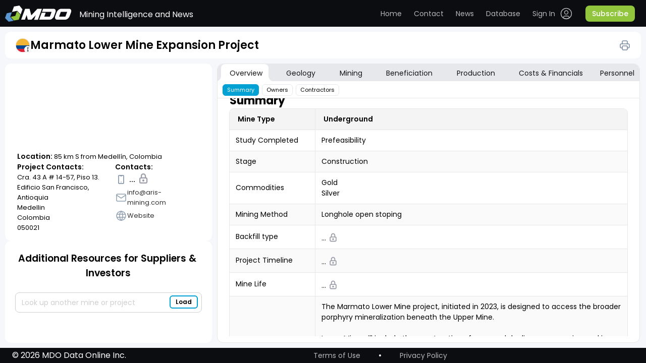

--- FILE ---
content_type: text/html; charset=utf-8
request_url: https://miningdataonline.com/property/1862/Marmato-MDZ-Expansion-Project.aspx
body_size: 153340
content:



<!DOCTYPE html PUBLIC "-//W3C//DTD XHTML 1.0 Transitional//EN"
        "http://www.w3.org/TR/xhtml1/DTD/xhtml1-transitional.dtd">

<html xmlns="http://www.w3.org/1999/xhtml" data-settings="theme" theme="light">
<head id="PageHeader" >


	<title> Major Mines & Projects | Marmato Lower Mine Expansion Project</title>
	
    <meta name="viewport" content="width=device-width, initial-scale=1, maximum-scale=1"/>
    <meta name="robots" content="index,follow"/>
	
    <meta name="description" content="Marmato Lower Mine Expansion Project Underground Project is located 85 km S from Medellín, Colombia"/>
    <meta name="keywords"    content="Mining Business Intelligence,Gold Project,Marmato Lower Mine Expansion Project production,Marmato Lower Mine Expansion Project geology,Marmato Lower Mine Expansion Project mining methods,Marmato Lower Mine Expansion Project mineral processing technologies,Marmato Lower Mine Expansion Project operating costs,Marmato Lower Mine Expansion Project mining fleet,Marmato Lower Mine Expansion Project management,Marmato Lower Mine Expansion Project reserves"/>	
		  
    <link rel="stylesheet" href="/css_0428_2/jquery_ui_1.13.2.css"/>
    <link rel="stylesheet" type="text/css" href="/css_0428_2/variables.css"/>
    <link rel="stylesheet" type="text/css" href="/css_0428_2/table-common.css"/>
    <link rel="stylesheet" href="/css_0428_2/perfect-scrollbar_1.5.5.min.css"/>
    <link rel="stylesheet" type="text/css" href="/css_0428_2/header.css"/>
    <link rel="stylesheet" type="text/css" href="/css_0428_2/authorized-block.css"/>
    <link rel="stylesheet" type="text/css" href="/css_0428_2/authorized-block-mobile-bottom.css"/>
    <link rel="stylesheet" type="text/css" href="/css_0428_2/custom-scroll.css"/>
    <link rel="stylesheet" type="text/css" href="/css_0428_2/footer.css"/>
    <link rel="stylesheet" type="text/css" href="/css_0428_2/lock-icon.css"/>
    <link rel="stylesheet" type="text/css" href="/css_0428_2/table-tooltip.css"/>
    <link rel="stylesheet" type="text/css" href="/css_0428_2/main-content.css"/>
    <link rel="stylesheet" type="text/css" href="/css_0428_2/mdo.css"/>
    <link rel="stylesheet" type="text/css" href="/css_0428_2/auth.css"/>
    <link rel="stylesheet" type="text/css" href="/css_0428_2/not-authorized.css"/>
    <link rel="stylesheet" type="text/css" href="/css_0428_2/not-loaded-table.css"/>
    <link rel="stylesheet" type="text/css" href="/css_0428_2/operations-table.css"/>
    <link rel="stylesheet" type="text/css" href="/css_0428_2/overview-owners-table.css"/>
    <link rel="stylesheet" type="text/css" href="/css_0428_2/personal-table.css"/>
    <link rel="stylesheet" type="text/css" href="/css_0428_2/sidebar.css"/>
    <link rel="stylesheet" type="text/css" href="/css_0428_2/table-icons-block.css"/>
    <link rel="stylesheet" type="text/css" href="/css_0428_2/tabs.css"/>
    <link rel="stylesheet" type="text/css" href="/css_0428_2/list_login.css"/>
    <link rel="stylesheet" type="text/css" href="/css_0428_2/asset-profile.css"/>
    <link rel="stylesheet" type="text/css" href="/css_0428_2/asset-profile-sidebar.css"/>
    <link rel="stylesheet" type="text/css" href="/css_0428_2/asset-profile-table.css"/>
		<link rel="stylesheet" type="text/css" href="/css_0428_2/avatar.css"/>

		<link rel="stylesheet" type="text/css" href="/css_0428_2/tips-types.css"/>
		<link rel="stylesheet" type="text/css" href="/css_0428_2/account-settings.css"/>
    <link rel="stylesheet" type="text/css" href="/css_0428_2/themes.css"/>
    <link href="https://fonts.googleapis.com/css?family=Montserrat|Open+Sans" rel="stylesheet"/>
	
    <script type="text/javascript">
		var gmLat = '5.475202';
		var gmLong = '-75.596318';
		var gmZoom = 0;
	</script>
					

    <script src="/js_0428_2/jquery-3.6.0.js"></script>
    <script src="/js_0428_2/jquery_ui_1.13.2.js"></script>
    <script src="/js_0428_2/perfect-scrollbar_1.5.5.min.js"></script>
    <script src="/js_0428_2/printThis.js"></script>
    <script type="text/javascript" src="/js_0428_2/public-methods.js"></script>
    <script type="text/javascript" src="/js_0428_2/autocomplete.js"></script>
    <script type="text/javascript" src="/js_0428_2/dialog.js"></script>
    <script type="text/javascript" src="/js_0428_2/auth.js"></script>
    <script type="text/javascript" src="/js_0428_2/on-ready-functions.js"></script>
    <script type="text/javascript" src="/js_0428_2/selector.js"></script>
    <script type="text/javascript" src="/js_0428_2/tooltip.js"></script>
    <script type="text/javascript" src="/js_0428_2/tooltip-table.js"></script>
    <script type="text/javascript" src="/js_0428_2/tips-types.js"></script>
    <script src="/js_0428_2/map.js"></script>	

    <script type="text/javascript">
	
	
		var loggedIn = 0;
		if(0 == "1") {
			loggedIn = 1;
		}
		else{
			//signOut();		
		}	
	
	
				$(function () {
					$("#txtCompanySearch").autocomplete({
						source: function (request, response) {
							$.ajax({
								url: '/property/List.aspx/GetProperties',
								data: "{ 'prefix': '" + request.term + "'}",
								dataType: "json", type: "POST",
								contentType: "application/json; charset=utf-8",
								success: function (data) {
									response($.map(data.d, function (item) {
										return {
											label: item.split(':')[0],
											val: item.split(':')[1]
										}
									}))
								},
								//error: function (response) {alert(response.responseText);},
								failure: function (response) {alert(response.responseText);}
							});
						}, 
						select: function (e, i) {$("#hPropertyID").val(i.item.val);},
						minLength: 3
					});				
	
				});	

      // ---------------------------------------
      function CloseLogin() {
        document.getElementById('light').style.display = 'none';
        document.getElementById('fade').style.display = 'none';
      }

      function BackToLogin() {
        document.getElementById('id_login_column').style.display = 'block';
        document.getElementById('id_login_controls_container').style.display = 'block';
        document.getElementById('Login_LoginButton').style.display = 'block';

        document.getElementById('id_login_password_recovery_container').style.display = 'none';
        document.getElementById('recovery_button_container').style.display = 'none';
        //document.getElementById('btnBack').style.display='none';
        //document.getElementById('btnGetPassword').style.display='none';
        //document.getElementById('central_frame').style.background='white';
      }

      function ShowRecovery() {
        document.getElementById('id_login_column').style.display = 'none';
        document.getElementById('id_login_controls_container').style.display = 'none';
        document.getElementById('Login_LoginButton').style.display = 'none';

        document.getElementById('id_login_password_recovery_container').style.display = 'block';
        document.getElementById('recovery_button_container').style.display = 'block';
        //document.getElementById('btnBack').style.display='block';
        //document.getElementById('btnGetPassword').style.display='block';
      }

      function ShowLogin() {
        window.scrollTo(0, 0);
        document.getElementById('light').style.display = 'block';
        document.getElementById('fade').style.display = 'block';
        document.getElementById('id_login_column').style.background = '#ffffff';
      }

      // ---------------------------------------

      var showFieldSet = function (fsID) {
        $(fsID).css('display', 'block');
      }

      //////////////////////////////// //alert(e.item.val);  -- $('#txtCompaySearch').val(i.item.label);

      function getCookie(cname) {
        let name = cname + '=';
        let decodedCookie = decodeURIComponent(document.cookie);
        let ca = decodedCookie.split(';');
        for (let i = 0; i < ca.length; i++) {
          let c = ca[i];
          while (c.charAt(0) == ' ') {
            c = c.substring(1);
          }
          if (c.indexOf(name) == 0) {
            return c.substring(name.length, c.length);
          }
        }
        return '';
      }

      $(document).ready(function () {
        var k = 0;
		
		if ('1' == '0')
			showInfo('pnlUpdateInProgress');
				

        // -- Initial -- //
        $('#id_login_password_recovery_container').css('z-index', '0');
        $('#recovery_button_container').css('z-index', '0');
        BackToLogin();
        // ------------- //

        //$("#central_frame").css("width","1600px");
        // $("#hl_ProjectCosts").css("width","98px");

        // -------------- -------------- --------------
        $('#txtCompanySearch').focus(function () {
          $(this).autocomplete('search', '');   // Search for an empty string -> return all results
        });

        // ---------- Clear unconfirmed selection ---------- .filter(':radio')
        $('#form1 input').filter(':radio').on('change', function () {
          $('#txtCompanySearch').val('');
        });

        // -------------- -------------- --------------
        $('#btnSubmit').click(function () {
          var tbxSearch = $('[id$=txtCompanySearch]').val();
          if ($.trim(tbxSearch) != '') {
            ShowHelp();
            return false;
          } else {
            return true;
          }
        });

        //$('#txtCompanySearch').focusout(function() {$('#btnAdd').trigger('click');}) ;

        // ----------------------------

        //$('#list_menu').prepend('<div id="menu-button">Menu</div>');

          /* ------------------ passwordRecovery -------------------- */

        var passwordRecoveryFlag = '-';
        if (passwordRecoveryFlag == '0') {
          document.getElementById('light').style.display = 'block';
          document.getElementById('fade').style.display = 'block';
          ShowRecovery();
        }

        if (passwordRecoveryFlag == '1' || passwordRecoveryFlag == '2') {
          document.getElementById('light').style.display = 'block';
          document.getElementById('fade').style.display = 'block';
          BackToLogin();

          if (passwordRecoveryFlag == '1') {
            $('#hlForgotPassword').css('color', 'red');
            $('#hlForgotPassword').text('Password was sent to you.');

            $('#Login_UserName').val(' ');
            $('#Login_UserName').css('color', 'black');
          }
        }
		
		// --- Initial load - top bar refresh -
		if(loggedIn == 0) signOut();		
			

      });

    </script>

</head>
	<!-- Google tag (gtag.js) -->
	<script async src="https://www.googletagmanager.com/gtag/js?id=G-TM14X4BGDC"></script>
	<script>
	  window.dataLayer = window.dataLayer || [];

	  function gtag() {
		dataLayer.push(arguments);
	  }

	  gtag('js', new Date());

	  gtag('config', 'G-TM14X4BGDC');
	</script>

	<body>
	
<form method="post" action="./asset.aspx?pid=1862" id="form1">
<div class="aspNetHidden">
<input type="hidden" name="__EVENTTARGET" id="__EVENTTARGET" value="" />
<input type="hidden" name="__EVENTARGUMENT" id="__EVENTARGUMENT" value="" />
<input type="hidden" name="__VIEWSTATE" id="__VIEWSTATE" value="/[base64]/[base64]/U8YlIWFOlwePJN9gY" />
</div>

<script type="text/javascript">
//<![CDATA[
var theForm = document.forms['form1'];
if (!theForm) {
    theForm = document.form1;
}
function __doPostBack(eventTarget, eventArgument) {
    if (!theForm.onsubmit || (theForm.onsubmit() != false)) {
        theForm.__EVENTTARGET.value = eventTarget;
        theForm.__EVENTARGUMENT.value = eventArgument;
        theForm.submit();
    }
}
//]]>
</script>


<div class="aspNetHidden">

	<input type="hidden" name="__VIEWSTATEGENERATOR" id="__VIEWSTATEGENERATOR" value="306CCC3F" />
</div>

    <div id="divHideBtn" style="display:none;">
        <input type="submit" name="ctl00$btnFake" value="Button" id="btnFake"/>
    </div>
	
    <div id="light" class="white_content">
		
      <table id="Login" cellspacing="0" cellpadding="0" style="border-collapse:collapse;">
	<tr>
		<td>
          <div class="login_column" id="id_login_column">
            <ul class="login_list_items">
              <li class="login_header"><span>Data Access</span></li>
              <li class="login_under_header">
                
              </li>

              <li class="login_item">
                <img src="/images/contact_form_emaill.jpg" alt="Your Email" width="44" height="34"
                     class="login_form_prefix"/>
                <input name="Login$UserName" type="text" value="email address" id="Login_UserName" class="login_text_box" onclick="this.value=&#39;&#39;; style.color = &#39;black&#39;; " />
              </li>
              <li class="login_item">
                <img src="/images/contact_form_emaill.jpg" alt="Your Email" width="44" height="34"
                     class="login_form_prefix"/>
                <input name="Login$Password" type="text" value="password" id="Login_Password" class="login_text_box" onclick="this.value=&#39;&#39;; this.type=&#39;password&#39;;style.color = &#39;black&#39;; " />
              </li>

            </ul>
          </div>

          <div class="login_controls_container" id="id_login_controls_container">
            <div>
              <input id="Login_RememberMe" type="checkbox" name="Login$RememberMe" />
              Keep me signed in.
            </div>
            <a id="hlForgotPassword" href="javascript:void(0)" onclick="ShowRecovery()">Forgot your password?</a>
            <div class="icon_close">
              <a href="javascript:void(0)" onclick="CloseLogin()"><img src="/images/icon_close.png" alt="Close" width="16px"
                                                                       height="17px"></a>
            </div>
          </div>

          <div class="login_button_container" id="id_login_button_container">
            <input type="submit" name="Login$LoginButton" value="Log In" id="Login_LoginButton" class="login_button" />
          </div>
        </td>
	</tr>
</table>		

        <div class="login_password_recovery_container" id="id_login_password_recovery_container">
            <ul class="login_list_items">
                <li class="login_header"><span>Forgot Your Password?</span></li>
                <li class="recovery_under_header">
                    <span>Enter the email you signed up with and we'll email it to you.</span>
                </li>
                <li class="login_item" style="left:45px;margin-top:17px;margin-bottom:35px;">
                    <img src="/images/contact_form_emaill.jpg" alt="Your Email" width="44" height="34"
                         class="login_form_prefix"/>
                    <input name="ctl00$txtPasswordRecovery" type="text" value="email address" id="txtPasswordRecovery"
                           class="recovery_text_box" onclick="this.value=&#39;&#39;; style.color = &#39;black&#39;; "/>
                    <span id="UserIDRequired" title="User Name is required." style="visibility:hidden;">User Name is required. *
            </span>
                </li>
            </ul>
            <a href="javascript:void(0)" onclick="CloseLogin()"><img src="/images/icon_close.png" alt="Close"
                                                                     width="16px"
                                                                     height="17px" class="icon_close_recovery"></a>
            <span id="lblPasswordSentMessage"></span>
        </div>

        <div id="recovery_button_container">
            <div id="btnBack" class="login_button" onclick="BackToLogin();return true;" style="margin-left:-10px;">
                Back
            </div>
            <input type="submit" name="ctl00$btnGetPassword" value="Get Password"
                   onclick="javascript:WebForm_DoPostBackWithOptions(new WebForm_PostBackOptions(&quot;ctl00$btnGetPassword&quot;, &quot;&quot;, true, &quot;recovery&quot;, &quot;&quot;, false, false))"
                   id="btnGetPassword" class="login_button" style="margin-left:80px;width:120px;"/>
        </div>
    </div>
    <div id="fade" class="black_overlay"></div>




    <div class="main-content asset-profile" id="main">
      <div class="top-content">
        <header>
            <div class="header-content">
                <div class="header">
                    <button type="button" class="search-icon-mobile" onclick="toggleSidebarMobile()">
                        <span class="search-animated"></span>
                    </button>
                    <div class="logo-block">
                        <a href="/" class="logo"><img src="/images/logo.svg" alt="MDO" title="Mining Data Online"/></a><a id="loginDeskTop" class="sign-out" href="javascript:__doPostBack(&#39;loginDeskTop$ctl02&#39;,&#39;&#39;)" style="visibility:hidden;position:relative;float:right;display:none;">.</a>
                        <div class="top-slogan">Mining Intelligence and News</div>
                    </div>
                    <button type="button" class="header-menu-button" onclick="toggleHeaderMenu()">
                        <span class="burger-animated"></span>
                    </button>
                    <nav class="top-menu authorized-user" id="header_nav">
                        <div class="top-menu-nav-wrapper">
                            <div class="user-auth-desktop">
                                <ul class="top-links main-nav">
                                    <!--button type="button" onclick="toggleTableLoader()">Toggle loader</button-->
                                    <li><a class="home" href="/">Home</a></li>
                                    <li><a class="contact" href="https://miningdataonline.com/#Contact">Contact</a>
                                    </li>
                                    <li><a class="news" href="https://miningdataonline.com/news.aspx">News</a></li>
                                    <li><a class="database" href="/assets.aspx?vw=1">Database</a></li>
                                </ul>
                                <ul class="top-links authorized-block">
                                    <li class="user-dropdown dropdown">
                                        <label for="user-menu"></label>
                                        <ul class="submenu">
																						<!-- <li onclick="accountSettingsOpen({ tab: 0 })">
																								<a href="#">
																								<span class="user-menu-icon"><img src="/icons/login.svg"/></span>
																								<span>Account</span>
																								</a>
																						</li> -->
																						<li onclick="accountSettingsOpen({ tab: 3 })">
																								<a href="#">
																								<span class="user-menu-icon"><img src="/icons/settings.svg"/></span>
																								<span>UI Settings</span>
																								</a>
																						</li>
																						<!--li onclick="accountSettingsOpen({ tab: 2 })"-->
																						<li >
																								<a href="/assets.aspx?vw=0">
																								<span class="user-menu-icon"><img
																												src="/icons/notifications.svg"/></span>
																								<span>Alerts</span>
																								</a>
																						</li>
                                            <li>
												<a href="javascript:__doPostBack('loginDeskTop$ctl00','')" >
													<span class="user-menu-icon"><img src="/icons/logout.svg"/></span><span>Sign Out</span>
												</a>											
												<!--a href="javascript:void(0)" onclick="signOut()"><span class="user-menu-icon"><img src="/icons/logout.svg"/></span><span>Sign Out</span></a-->
											</li>
                                        </ul>
                                    </li>
                                    <li class="user">
                                        <!--span class="avatar"><img src="/icons/avatar.svg" alt="Avatar"/></span-->
										
									   <data class="analyst" data-value="" data-color="1" data-status="0">
										  <svg width="36" height="36"  xmlns="http://www.w3.org/2000/svg">
											<circle class="state" cx="18" cy="18" r="18" fill="#02A1D3"/>
										  </svg>
										</data>										
										
                                        <p class="user-name mobile-only">. </p>
                                    </li>
                                </ul>
                                <ul class="top-links top-links-not-auth">
                                    <li class="login">
                                        <a href="javascript:void(0)"
                                           onclick="signIn()">
                                            <span>Sign In</span>
                                            <span class="login-icon"><img src="/icons/login.svg"/></span>
                                            <span class="login-icon-focus"><img src="/icons/login-focus.svg"/></span>
                                        </a>
                                    </li>
                                    <li class="nav-button-demo mobile-only signIn-modal-button-demo btn">
                                        <a href="#"><span>Request a demo</span></a>
                                    </li>
                                    <li>
										<a class="subscribe-button btn" href="https://miningdataonline.com/#Subscribe"><span>Subscribe</span></a>
                                    </li>
                                </ul>
								<div id="pnlUpdateInProgress" class="dialog" >
									<h3 class="signIn-modal-title">We are currently reviewing Marmato Lower Mine Expansion Project data. <br /><br /><br />All information was temporary removed from its profile.<br /><br /><br />Please re-visit the page after we finish updating it.</h3>
								</div>								
                                <div id="MainBody_Overview_pnlSignIn" class="dialog">

                                    <form onsubmit="signInSubmit()" class="signIn-modal-form">
                                        <h3 class="signIn-modal-title">Sign In</h3>
										
										
                                        <div class="signIn-modal-header_mobile">
                                            <img
                                                    src="/icons/back.svg"
                                                    alt="Back"
                                                    class="signIn-modal-header_mobile-icon"
																										onclick="closeSignInModalWindow('.isSignInModalPosition', 'MainBody_Overview_pnlSignIn', false, false, true)"
                                            />
                                            <h3 class="signIn-modal-header_mobile-title">Sign In</h3>
                                        </div>
										
										
				  										
										
                                        <div class="signIn-modal-fields">
                                            <input
                                                    id="signIn-email"
                                                    type="email"
                                                    placeholder="Email"
                                                    class="signIn-modal-fields-input"
                                            />
                                            <input
                                                    id="signIn-password"
                                                    type="password"
                                                    placeholder="Password"
                                                    class="signIn-modal-fields-input"
                                            />
                                        </div>
                                        <div class="signIn-modal-options">
                                            <label
                                                    for="signIn-checkbox"
                                                    class="signIn-modal-options-check"
                                                    onclick="checkBoxHandler(); return false;"
                                            >
                                                <input
                                                        id="signIn-checkbox"
                                                        type="checkbox"
                                                        class="signIn-modal-options-check-input"
                                                />
                                                keep me signed ...
                                            </label>
                                            <button type="button" class="signIn-modal-options-forgotPassword" onclick="signInSubmit()">
                                                Forgot password?
                                            </button>
                                        </div>
                                        <button type="submit" class="signIn-modal-button" onclick="signInSubmit()">
                                            <img src="/icons/login-black.svg" alt="Sign In" class="signIn-modal-button-icon" />
                                            <span class="signIn-modal-button-text">Sign In</span>
                                        </button>
                                        <div class="signIn-modal-button-wrapper">
                                            <a href="#" class="nav-button-demo mobile-only signIn-modal-button-demo btn"
                                            ><span>Request a demo</span>
                                            </a>
											<a class="subscribe-button btn signIn-modal-button-subscribe" href="https://miningdataonline.com/#Subscribe"><span>Subscribe</span></a>
                                        </div>
                                    </form> <!-- forma" -->
                                </div>
																<div id="MainBody_Overview_pnlSettings" class="dialog">
																	<div class="signIn-modal-form">
																		<h3 class="signIn-modal-title">Settings</h3>
																		<div class="signIn-modal-header_mobile">
																				<img
																						src="/icons/back.svg"
																						alt="Back"
																						class="signIn-modal-header_mobile-icon"
																						onclick="closeSignInModalWindow('.isSettingsMenuModalPosition', 'MainBody_Overview_pnlSettings', false, false, true)"
																				/>
																				<h3 class="signIn-modal-header_mobile-title">Settings</h3>
																		</div>
																		<div class="signIn-modal-fields">
																				<ul class="top-links main-nav">
																						<!-- <li onclick="accountSettingsOpen({ tab: 0, isMobile: true })">
																								<a class="home" href="#">Account</a>
																						</li>
																						<li onclick="accountSettingsOpen({ tab: 1, isMobile: true })">
																								<a class="contact goToContact" href="#">Subscription</a>
																						</li>
																						<li onclick="accountSettingsOpen({ tab: 2, isMobile: true })">
																								<a class="news" href="#">Notifications</a>
																						</li> -->
																						<li onclick="accountSettingsOpen({ tab: 3, isMobile: true })">
																								<a class="database" href="#">UI Settings</a>
																						</li>
																				</ul>
																		</div>
																	</div>
																</div>
                            </div>
                            <div class="user-auth">
                                <div
                                        class="not-auth-user"
                                >
                                    <ul class="top-links main-nav">
																			<li class="user">
																				<!--span class="avatar"><img src="/icons/avatar.svg" alt="Avatar"/></span>
																		<p class="user-name mobile-only">Cameron Williamson</p-->

																				<span class="avatar">

																						<data class="analyst" data-value="" data-color="1" data-status="0">
																								<svg width="36" height="36" xmlns="http://www.w3.org/2000/svg">
																										<circle class="state" cx="18" cy="18" r="18" fill="#02A1D3" />
																								</svg>
																						</data>
																				</span>
																				<p class="user-name mobile-only" style="margin-top: 20px;"></p>


																		</li>
                                        <li><a class="home" href="/">Home</a></li>
                                        <li>
                                            <a class="contact" href="https://miningdataonline.com/#Contact"
                                            >Contact</a
                                            >
                                        </li>
                                        <li>
                                            <a class="news" href="https://miningdataonline.com/news.aspx" >News</a>
                                        </li>
                                        <li>
                                            <a class="database" href="/assets.aspx?vw=1">Database</a>
                                        </li>

																				<li>
																					<a class="settings" onclick="signIn('settingsMenu')">
																							<span>Settings</span>
																					</a>
																				</li>
																				<li>
																						<a class="sign-out" href="javascript:__doPostBack('loginDeskTop$ctl00','')">
																								<span>Sign Out</span>
																						</a>
																				</li>
                                    </ul>
                                    <!-- <ul class="top-links authorized-block-mobile mobile-only">
																				<li>
																					<a class="settings" onclick="signIn('settingsMenu')">
																						<span>Settings</span>
																					</a>
																				</li>
                                        <li>
																					<a href="javascript:__doPostBack('loginDeskTop$ctl00','')" class="sign-out" ><span>Sign Out</span></a>											
                                            <a class="sign-out" href="javascript:void(0)" onclick="signOut()" ><span>Sign Out</span></a>
                                        </li>
                                        <li>
                                            <a class="nav-button-demo btn" href="#"><span>Request a demo</span></a>
                                        </li>
                                        <li>
											<a class="nav-button btn" href="https://miningdataonline.com/#Subscribe"><span>Subscribe</span></a>
                                        </li>
                                    </ul> -->
                                </div>
                                <div class="auth-user">
                                    <ul class="top-links main-nav">
                                        <li><a class="home" href="/">Home</a></li>
                                        <li>
                                            <a class="contact" href="https://miningdataonline.com/#Contact"
                                            >Contact</a
                                            >
                                        </li>
                                        <li>
                                            <a
                                                    class="news"
                                                    href="https://miningdataonline.com/news.aspx"
                                            >News</a
                                            >
                                        </li>
                                        <li>
                                            <a class="database" href="/assets.aspx?vw=1">Database</a>
                                        </li>
                                    </ul>
                                    <mdo-auth></mdo-auth>
                                    <ul class="top-links top-links-not-auth">
                                        <li class="login">
                                            <a href="javascript:void(0)" onclick="signIn()">
                                                <span>Sign In</span>
                                                <span class="login-icon"><img src="/icons/login.svg"/></span>
                                                <span class="login-icon-focus"
                                                ><img src="/icons/login-focus.svg"
                                                /></span>
                                            </a>
                                        </li>
                                        <li class="nav-button-demo mobile-only">
                                            <a class="btn" href="#"><span>Request a demo</span></a>
                                        </li>
                                        <li>
											<a class="subscribe-button btn" href="https://miningdataonline.com/#Subscribe"><span>Subscribe</span></a>
                                        </li>
                                    </ul>
                                </div>
                            </div>
                        </div>
                    </nav>
                </div>
            </div>
        </header>
        <div class="asset-profile-title">
          <div>
							<div id="pnlTpsTitle" data-type-tips="Marmato Lower Mine Expansion Project&lt;br> Part of an Operation">
	
								<div class="asset-label-wrap tips-box">
									<div class="asset-label">				  
										<span id="lblFlag" class="icon flag single-operation mobile-tooltip"><img id="imgFlag" src="/icons/flags/CO.svg" alt="Colombia" align="left" /></span>				  
									</div>
									<h1>Marmato Lower Mine Expansion Project</h1>
								</div>
							
</div>
              <div class="print-btn" id="print-btn">
                  <img src="/icons/Print.svg">
              </div>
          </div>
        </div>

        <div class="tabs tabs-assets">
          <div class="mobile-only mobile-label-tab-wrapper">
            <button
              type="button"
              id="tab_label"
              class="mobile-label-tab"
              onclick="tabsMobileToggle()"
            >Overview</button>
            <div class="info-icon lock-tooltip">
              <button type="button" onclick="showInfo('Table_Overview_infoVideo')">
                <img src="../../icons/info.svg" alt="info" />
              </button>
              <div class="tooltip-text">
                <div>Click for more information</div>
              </div>
            </div>
          </div>
        </div>

      </div>
      <div class="main-container">
        <div class="sidebar-assets">
          <div style="height: 100%">
              <div class="sidebar-wrapper">
                <div class="asset-label-wrap print-only">
                    <div class="asset-label">
                      <span id="MainBody_Contacts_GridViewSample_lblFlag_1" class="icon flag single-operation mobile-tooltip">
                        <img id="MainBody_Contacts_GridViewSample_imgFlag_1" src="/icons/flags/AU.svg" alt="Australia" align="left">
                      </span>
                    </div>
                    <h1>Marmato Lower Mine Expansion Project</h1>
                </div>
                <div class="sidebar-map">
                  <div id="map">
										<gmp-map id="map_gmp" style="visibility:hidden;width:1px;height:1px;" ></gmp-map>
									</div>
                  <div class="sidebar-data">
                    <p class="sidebar-data-location">
                      <b class="location">Location:</b> 85 km S from Medellín, Colombia
                    </p>
                    <div class="sidebar-data-contacts">
                      <div class="sidebar-data-contacts-wrapper">
                        <h4 class="sidebar-data-contacts-wrapper-title">Project Contacts:</h4>
                        <p class="sidebar-data-contacts-wrapper-text">Cra. 43 A # 14-57, Piso 13. Edificio San Francisco, Antioquia<br />Medellin<br />Colombia<br />050021</p>
                      </div>
                      <div class="sidebar-data-contacts-wrapper">
                        <h4 class="sidebar-data-contacts-wrapper-title">Contacts:</h4>
                        <ul class="sidebar-data-contacts-list">
                          <li><img src="/icons/phone.svg" alt="Phone" /> &nbsp;...&nbsp; <img src="/icons/lock.svg" alt="Lock" width="8px" style="position:relative;top:-2px;" /></li>
						  
						  <li><a href="mailto:info@aris-mining.com"><img src="/icons/email.svg" alt="Email" /><span>info@aris-mining.com</span></a></li>
						  <li><a href="https://aris-mining.com/operation/marmato-mine/"><img src="/icons/website.svg" alt="Website" /><span>Website</span></a></li>
                        </ul>
                      </div>
                    </div>
                  </div>
                </div>
                <div class="sidebar-resources">
                  <h2>Additional Resources for Suppliers & Investors</h2>
                  <div class="sidebar-autocomplete">
                    <!--input placeholder="Look up another mine or project" id="additionalResourcesSearch" type="text" /-->
                    <!--button class="btn-add btn" type="button" onclick="btnLoadClick()">
                      <span>Load</span>
                    </button-->
					
					<input ID="txtCompanySearch" name="txtCompanySearch" type="text" size="30" placeholder="Look up another mine or project" />

					<input type="submit" name="btnAdd" value="Load" id="btnAdd" class="btn-add btn" style="height:26px;width:53px;display: none;" />
					<button class="btn-add btn" type="button" onclick="$('#btnAdd').trigger('click');"><span>Load</span></button>
					
					<input type="hidden" name="hPropertyID" id="hPropertyID" />						
					
                  </div>
                  <div class="resources-wrapper">
                    <div id="sidebar-resources" class="sidebar-resources-list custom-scroll">
                        <div class="sidebar-resources-list-item">
                          <img src="/images/arDrilling.jpg" alt="" />
                          <div class="sidebar-resources-list-item-text">
                            <a class="link-heading" target="_blank" href="https://miningdataonline.com/news.aspx?cmid=1,2&grade=31&ord=1&ntid=17,25"><h3>Drill results over 30 g/t Au</h3></a>
							<!--a class="link-heading" target="_blank" href="https://minesandprojects.com/news.aspx?cmid=1,2&grade=31&ord=1&ntid=17,25"><h3>Drill results over 30 g/t Au</h3></a-->
                            <p>
                              Stay on top of the latest gold discoveries. <br />Examine the latest updates on drilling outcomes spanning various commodities.
                            </p>
                          </div>
                        </div>
                        <div class="sidebar-resources-list-item">
                          <img src="/images/arLargestMA.jpg" alt="" />
                          <div class="sidebar-resources-list-item-text">
                            <a class="link-heading" target="_blank" href="https://miningdataonline.com/assets.aspx?lids=2,3&tids=1,5&sids=7&ssids=1,2&ts=24&vw=24&obc=on"><h3>Largest mines in the Americas</h3></a>
                            <p>
                              Mining scale, mining and mill throughput capaciites.<br />Full profiles of select mines and projects.
                            </p>
                          </div>
                        </div>
                        <div class="sidebar-resources-list-item">
                          <img src="/images/arDeepest.jpg" alt="" />
                          <div class="sidebar-resources-list-item-text">
                            <a class="link-heading" target="_blank" href="https://miningdataonline.com/assets.aspx?ts=15&vw=24"><h3>Deepest underground mines</h3></a>
                            <p>
                              Shaft depth, mining scale, backfill type and mill throughput data.<br />Full profiles of select mines and projects.
                            </p>
                          </div>
                        </div>
						
                        <div class="sidebar-resources-list-item">
                          <img src="/images/arCamp.jpg" alt="" />
                          <div class="sidebar-resources-list-item-text">
                            <a class="link-heading" target="_blank" href="https://miningdataonline.com/assets.aspx?ssids=1,2&ts=14&fm=0&fmids=300&vw=14"><h3>Mines with autonomous mobile equipment</h3></a>
                            <p>
                              Equipment type, model, size and quantity.<br />Full profiles of select mines and projects.
                            </p>
                          </div>
                        </div>						
						
                        <div class="sidebar-resources-list-item">
                          <img src="/images/res_img.png" alt="" />
                          <div class="sidebar-resources-list-item-text">
                            <a class="link-heading" target="_blank" href="https://miningdataonline.com/assets.aspx?ts=8&vw=8"><h3>Largest mines with remote camps</h3></a>
                            <p>
                              Camp size, mine location and contacts.<br />Full profiles of select mines and projects.
                            </p>
                          </div>
                        </div>
						
                        <!--div class="sidebar-resources-list-item">
                          <img src="/images/res_img.png" alt="" />
                          <div class="sidebar-resources-list-item-text">
                            <a class="link-heading" target="_blank" href="#"><h3>Permitting and construction projects</h3></a>
                            <p>
                              Projects at the permitting or construction stage. Full profiles of select projects.
                            </p>
                          </div>
                        </div-->
						
                        <!--div class="sidebar-resources-list-item">
                          <img src="/images/res_img.png" alt="" />
                          <div class="sidebar-resources-list-item-text">
                            <a class="link-heading" target="_blank" href="#"><h3>Drill results over 30 g/t Au</h3></a>
                            <p>
                              Stay on top of recent discoveries. Search drill results by
                              commodity and grade.
                            </p>
                          </div>
                        </div-->
                        
 
                    </div>
                    <div class="resources-shadow-top" id="blur-res-top"></div>
                    <div class="resources-shadow-bottom" id="blur-res-bottom"></div>
                  </div>
                </div>
              </div>
              <script>
                document.dispatchEvent(selectorEvent);
                document.dispatchEvent(autocompleteEvent);
              </script>
          </div>
        </div>
        <main class="main-assets" id="print">
          <div class="tabs">
    
            <div id="list_menu" class="list-menu" data-settings="elements_pos">
              <div class="mobile-only mobile-header">
                <h3 class="tabs-title">Categories</h3>
                <button
                  type="button"
                  class="tabs-modal-close"
                  onclick="tabsMobileToggle()"
                >
                  <img src="../../icons/close.svg" alt="close" />
                </button>
              </div>
              <div class="tabs-main-menu-wrapper">
                <ul class="tabs-main-menu tabs-assets">

									

									<!-- Overview -->
                  <li onmouseenter="tabOnHover(this)" onmouseleave="tabOnLeave(this)" class="open">
                    <div class="tabs-main-wrapper">
                      <a id="overview_link" href="#overview" onclick="setActiveLinkedTab(['summary', 'owners', 'contractors'], 'overview_link')">Overview</a>
                      <div class="tab-bg"></div>
                    </div>
                    <ul class="tabs-sub-menu">
                      <li data-tab="summary" class="open">
                        <a id="commodity-production_link" href="#overview" onclick="setSubLinkedTab(['summary', 'owners', 'contractors'], 'overview_link', 'commodity-production_link')">Summary</a>
                      </li>
                      <li data-tab="owners">
                        <a id="owners_link" href="#owners" onclick="setSubLinkedTab(['summary', 'owners', 'contractors'], 'overview_link', 'owners_link')">Owners</a>
                      </li>
					  					
                      <li data-tab="pnlContractors">
                        <a id="contractors_link" href="#pnlContractors" onclick="setSubLinkedTab(['summary', 'owners', 'contractors'], 'overview_link', 'contractors_link')">Contractors</a>
                      </li>
					 					 	
                    </ul>
										<div class="info-icon lock-tooltip">
											<button type="button" onclick="showInfo('Table_Overview_infoVideo')">
												<img src="../../icons/info.svg" alt="info">
											</button>
											<div class="tooltip-text">
												<div>Click for more information</div> 
											</div>
										</div>
                  </li>



									<!-- Geology -->
                  <li onmouseenter="tabOnHover(this)" onmouseleave="tabOnLeave(this)">
                    <div class="tabs-main-wrapper">
                      <a id="geology_link" href="#geology" onclick="setActiveLinkedTab(['depositType', 'reservesResourses'], 'geology_link')">Geology</a>
                      <div class="tab-bg"></div>
                    </div>
                    <ul class="tabs-sub-menu">
                      <li data-tab="deposit-type">
                        <a href="#deposit-type" onclick="setSubLinkedTab(['depositType', 'reservesResourses'], 'geology_link', 'deposit-type')">Deposit Type</a>
                      </li>
                      <li data-tab="reserves-resources">
                        <a href="#Reserves" onclick="setSubLinkedTab(['depositType', 'reservesResourses'], 'geology_link', 'reserves-resources')">Reserves & Resources</a>
                      </li>
                    </ul>
										<div class="info-icon lock-tooltip">
											<button type="button" onclick="showInfo('Table_Overview_infoVideo')">
												<img src="../../icons/info.svg" alt="info">
											</button>
											<div class="tooltip-text">
												<div>Click for more information</div>
											</div>
										</div>
                  </li>



									<!-- Mining -->
                  <li onmouseenter="tabOnHover(this)" onmouseleave="tabOnLeave(this)">
                    <div class="tabs-main-wrapper">
                      <a id="mining_link" href="#mining" onclick="setActiveLinkedTab(['miningMethods', 'heavyMobileEquipment'], 'mining_link')">Mining</a>
                      <div class="tab-bg"></div>
                    </div>
                    <ul class="tabs-sub-menu">
                      <li data-tab="miningAnchor">
                        <a href="#miningAnchor" onclick="setSubLinkedTab(['miningMethods', 'heavyMobileEquipment'], 'mining_link', 'miningAnchor')">Mining</a>
                      </li>
											<li data-tab="heavy-mobile-equipment">
                        <a href="#heavy-mobile-equipment" onclick="setSubLinkedTab(['miningMethods', 'heavyMobileEquipment'], 'mining_link', 'heavy-mobile-equipment')">Heavy Mobile Equipment</a>
                      </li>	
                    </ul>
										<div class="info-icon lock-tooltip">
											<button type="button" onclick="showInfo('Table_Overview_infoVideo')">
												<img src="../../icons/info.svg" alt="info">
											</button>
											<div class="tooltip-text">
												<div>Click for more information</div>
											</div>
										</div>
                  </li>



									<!-- Ore Processing  -->
                  <li onmouseenter="tabOnHover(this)" onmouseleave="tabOnLeave(this)">
                    <div class="tabs-main-wrapper">
                      <a id="operations_link" href="#comminution" onclick="setActiveLinkedTab(['crushingMethods', 'processingMethods', 'pipelines'], 'operations_link')">Beneficiation</a>
                      <div class="tab-bg"></div>
                    </div>
                    <ul class="tabs-sub-menu">		  
                      <li data-tab="crushing-methods">
                        <a href="#crushing-methods" onclick="setSubLinkedTab(['crushingMethods', 'processingMethods', 'pipelines'], 'operations_link', 'crushing-methods')">Comminution</a>
                      </li>			
                      <li data-tab="processing">
                        <a href="#processing" onclick="setSubLinkedTab(['crushingMethods', 'processingMethods', 'pipelines'], 'operations_link', 'processing')">Processing</a>
                      </li>
  										  
                      <!--li data-tab="ghg-emissions">
                        <a href="#ghg-emissions" onclick="setSubLinkedTab(['crushingMethods', 'processingMethods', 'pipelines'], 'operations_link', 'ghg-emissions')">GHG Emissions</a>
                      </li-->
                    </ul>
										<div class="info-icon lock-tooltip">
											<button type="button" onclick="showInfo('Table_Overview_infoVideo')">
												<img src="../../icons/info.svg" alt="info">
											</button>
											<div class="tooltip-text">
												<div>Click for more information</div>
											</div>
										</div>
                  </li>



									<!-- Production -->
                  <li onmouseenter="tabOnHover(this)" onmouseleave="tabOnLeave(this)">
                    <div class="tabs-main-wrapper">
                      <a id="production_link" href="#production" onclick="setActiveLinkedTab(['commodityProduction', 'miningMetrics'], 'production_link')">Production</a>
                      <div class="tab-bg"></div>
                    </div>
                    <ul class="tabs-sub-menu">
                      <li data-tab="production">
                        <a href="#production" onclick="setSubLinkedTab(['commodityProduction', 'miningMetrics'], 'production_link', 'commodity-production')">Commodity Production</a>
                      </li>
                      <li data-tab="oreProduction">
                        <a href="#oreProduction" onclick="setSubLinkedTab(['commodityProduction', 'miningMetrics'], 'production_link', 'oreProduction')">Operating Metrics</a>
                      </li>
                    </ul>
										<div class="info-icon lock-tooltip">
											<button type="button" onclick="showInfo('Table_Overview_infoVideo')">
												<img src="../../icons/info.svg" alt="info">
											</button>
											<div class="tooltip-text">
												<div>Click for more information</div>
											</div>
										</div>
                  </li>



									<!-- Costs & Financials -->
                  <li onmouseenter="tabOnHover(this)" onmouseleave="tabOnLeave(this)">
                    <div class="tabs-main-wrapper">
                      <a id="costs-financials_link" href="#production-costs" onclick="setActiveLinkedTab(['productionCosts', 'miningCosts', 'projectCosts', 'mineFinancials'], 'costs-financials_link')">Costs & Financials</a>
                      <div class="tab-bg"></div>
                    </div>
                    <ul class="tabs-sub-menu">
                      <li data-tab="production-costs">
                        <a href="#production-costs" onclick="setSubLinkedTab(['productionCosts', 'miningCosts', 'projectCosts', 'mineFinancials'], 'costs-financials_link', 'production-costs')">Production Costs</a>
                      </li>
					  					
                      <li data-tab="mining-costs">
                        <a href="#mining-costs" onclick="setSubLinkedTab(['productionCosts', 'miningCosts', 'projectCosts', 'mineFinancials'], 'costs-financials_link', 'mining-costs')">Operating Costs</a>
                      </li>					  
					  					
                      <!-- <li data-tab="project-costs">
                        <a href="#project-costs" onclick="setSubLinkedTab(['productionCosts', 'miningCosts', 'projectCosts', 'mineFinancials'], 'costs-financials_link', 'project-costs')">Project Costs</a>
                      </li> -->
					  					
                    </ul>
										<div class="info-icon lock-tooltip">
											<button type="button" onclick="showInfo('Table_Overview_infoVideo')">
												<img src="../../icons/info.svg" alt="info">
											</button>
											<div class="tooltip-text">
												<div>Click for more information</div>
											</div>
										</div>
                  </li>



									<!-- Equipment & Infrastructure -->
                  <li onmouseenter="tabOnHover(this)" onmouseleave="tabOnLeave(this)" hidden>
                    <div class="tabs-main-wrapper">
                      <a id="infrastructure_link" href="#heavy-mobile-equipment" onclick="setActiveLinkedTab(['mills', 'pipelines'], 'infrastructure_link')">Equipment & Infrastructure</a>
                      <div class="tab-bg"></div>
                    </div>
                    <ul class="tabs-sub-menu">
                      <li data-tab="crushing-methods">
                        <a href="#crushing-methods" onclick="setSubLinkedTab(['mills', 'pipelines'], 'infrastructure_link', 'crushing-methods')">Crushers & Mills</a>
                      </li>	
					  
                      <!--li data-tab="power-supply">
                        <a href="#power-supply" onclick="setSubLinkedTab(['powerSupply', 'waterSupply', 'pipelines', 'conveyors'], 'infrastructure_link', 'power-supply')">Power Supply</a>
                      </li-->
					  
                      <!--li data-tab="conveyors">
                        <a href="#conveyors" onclick="setSubLinkedTab(['conveyors', 'pipelines'], 'infrastructure_link', 'conveyors')">Conveyors</a>
                      </li-->					  
					  
                      <!--li data-tab="water-supply">
                        <a href="#water-supply" onclick="setSubLinkedTab(['powerSupply', 'pipelines', 'conveyors'], 'infrastructure_link', 'water-supply')">Water Supply</a>
                      </li-->
					  					
                    </ul>
										<div class="info-icon lock-tooltip">
											<button type="button" onclick="showInfo('Table_Overview_infoVideo')">
												<img src="../../icons/info.svg" alt="info">
											</button>
											<div class="tooltip-text">
												<div>Click for more information</div>
											</div>
										</div>
                  </li>

									

									<!-- Personnel -->
                  <li onmouseenter="tabOnHover(this)" onmouseleave="tabOnLeave(this)">
                    <div class="tabs-main-wrapper">
                      <a id="personnel_link" href="#mine-management" onclick="setActiveLinkedTab(['mineManagement', 'workforce'], 'personnel_link')">Personnel</a>
                      <div class="tab-bg"></div>
                    </div>
                    <ul class="tabs-sub-menu">
                      <li data-tab="mine-management">
                        <a href="#mine-management" onclick="setSubLinkedTab(['mineManagement', 'workforce'], 'personnel_link', 'mine-management')">Mine Management</a>
                      </li>
                      <li data-tab="workforce">
                        <a href="#workforce" onclick="setSubLinkedTab(['mineManagement', 'workforce'], 'personnel_link', 'workforce')">Workforce</a>
                      </li>
                    </ul>
										<div class="info-icon lock-tooltip">
											<button type="button" onclick="showInfo('Table_Overview_infoVideo')">
												<img src="../../icons/info.svg" alt="info">
											</button>
											<div class="tooltip-text">
												<div>Click for more information</div>
											</div>
										</div>
                  </li>			
									

				  
				  				


				  
                </ul>
              </div>
            </div>
          </div>
          <div
            id="Table_Overview_infoVideo"
            class="dialog"
            data-title="Owners"
            data-src="https://www.youtube.com/embed/ly36kn0ug4k"
          >
            <div class="video-wrapper">
              <iframe
                width="99%"
                height="99%"
                title="YouTube video player"
                frameborder="0"
                allow="accelerometer; clipboard-write; encrypted-media; gyroscope; picture-in-picture; web-share"
                allowfullscreen
              >
              </iframe>
            </div>
          </div>
          <script>
            document.dispatchEvent(dialogEvent);
            document.dispatchEvent(tooltipEvent);
          </script>
          
            <div class="asset-croll-container custom-scroll">
              <div class="asset-profile-table-wrapper">
			  
			  <!-- ==================================== Overview ============================================== -->

                <div class="asset-profile-table anchor" id="overview">
                  <h2 class="asset-profile-table-title">Summary</h2>
									<div class="table-container custom-scroll-desktop fixed-layout-table" style="">
										<table>
											<thead>								
												<tr><th class="bold" style="width: 170px">Mine Type</th><th style="width: auto">Underground</th></tr>
											</thead>
											<tbody>								
												<tr><td class="align-left bold" >Study Completed</td><td class="align-left">Prefeasibility</td></tr>
													
												<tr><td class="align-left bold" >Stage</td><td class="align-left">Construction</td></tr>												
												<tr>
													<td class="align-left bold">Commodities</td>
													<td class="align-left"><ul id="blCommodity" class="mining-method">
	<li>Gold</li><li>Silver</li>
</ul></td>
												</tr>
												
												<tr>
													<td class="align-left bold">Mining Method</td>
													<td class="align-left"><ul id="blMiningMethod" class="mining-method">
	<li>Longhole open stoping</li>
</ul></td>
												</tr>
												
												<tr>
													<td class="align-left bold">Backfill type</td>
													<td class="align-left">... <img src="/icons/lock.svg" alt="Lock" width="20px" style="position:relative;top:4px;" /></td>
												</tr>
												<tr><td class="align-left bold" >Project Timeline</td><td class="align-left">... <img src="/icons/lock.svg" alt="Lock" width="20px" style="position:relative;top:4px;" /></td></tr><tr><td class="align-left bold" >Mine Life</td><td class="align-left">... <img src="/icons/lock.svg" alt="Lock" width="20px" style="position:relative;top:4px;" /></td></tr>
												<tr><td class="align-left bold" >Snapshot</td><td class="align-left">The Marmato Lower Mine project, initiated in 2023, is designed to access the broader porphyry mineralization beneath the Upper Mine.<br /><br />Lower Mine will include the construction of a second decline access, mine workings, CIP plant, dry stack tailings, and a project camp.<br /><br />In Q1 2025, the Aris initiated engineering assessments to expand the capacity of the CIP processing facility currently under construction. The upgraded 5,000 tpd design is planned to use the major components of the current 4,000 tpd design while integrating select higher-capacity components and additional equipment to achieve the increased capacity.<br /><br />As of May 07, 2025, the Marmato Lower Mine construction is progressing well, with updated plant capacity 5,000 tpd:<br />-decline development underway with 323 metres completed to April 2025;<br />-earthworks completed for the main substation platform, and continued earthworks for the process plant platform; <br />-continued arrival of equipment and materials on site.</td></tr>
												
												<tr><td class="align-left bold" ><b>Related Asset</b></td><td class="align-left"><a href="/property/1962/Marmato-Upper-Zone-Mine.aspx" target="_blank" style="text-decoration:none;" class="link-heading">Marmato Upper Zone Mine</a></td></tr>
											</tbody>
										</table>						
									</div>				  
                </div>				
				
                <div class="asset-profile-table anchor" id="owners">
                  <div class="asset-profile-table-header anchor" >
                    <h3 class="asset-profile-table-title">Owners</h3>
                    <a href="https://minedocs.com/26/Aris-Mining-AIF-12312023.pdf" target="_blank" style=""><span>Source</span><img src="/icons/document.svg" alt="Source" /></a>
                  </div>				
				  
									<div class="table-container custom-scroll-desktop fixed-layout-table">
										<div>
	<table class="centered-head" cellspacing="0" rules="all" border="1" id="gvOwners" style="border-collapse:collapse;">
		<tr>
			<th scope="col" style="width:170px;">Company</th><th scope="col">Interest</th><th scope="col">Ownership</th>
		</tr><tr>
			<td class="align-center">
														
														<a id="gvOwners_hl_CompanyName_0" class="link-heading" href="https://aris-mining.com" target="_blank">Aris Mining Corp.</a>
														<span id="gvOwners_lblOperator_0"></span>	
													</td><td class="align-center">
														<span id="gvOwners_lblInterest_0">100 %</span>
													</td><td class="align-center">
														<span id="gvOwners_lblOwnership_0">Indirect</span>
													</td>
		</tr><tr>
			<td class="align-center">
														<span id="gvOwners_lblCompanyName_1">Aris Mining Marmato S.A.S</span>
														
														<span id="gvOwners_lblOperator_1"> (operator)</span>	
													</td><td class="align-center">
														<span id="gvOwners_lblInterest_1">100 %</span>
													</td><td class="align-center">
														<span id="gvOwners_lblOwnership_1">Direct</span>
													</td>
		</tr>
	</table>
</div>
									</div>
									<div class="asset-profile-table-description">
										Marmato Mine consists of three properties: Zona Alta, Zona Baja, and Echandia. Aris Mining owns 100% of the mining titles for these areas. Aris Mining Marmato S.A.S., formerly Caldas Gold Marmato S.A.S., is a wholly-owned subsidiary of Aris Mining Corp.
									</div>

									<div id="pnlContractors" class="asset-profile-table-header anchor">
	
														<h3 class="asset-profile-table-title">Contractors</h3>
														<!--a href="" target="_blank"><span>Source</span><img src="/icons/document.svg" alt="Source" /></a-->
									
</div>
				  
									<div id="pnlContractorsLocked" class="asset-profile-table-locked-content">
	
										<img src="/icons/lock.svg" alt="Lock" /><p>- subscription is required.</p>
									
</div>
				  

									<script language="javascript">
								
									
											$(document).ready(function () {
										// -- add class to autogenerated blank div -- --  
										$("#gvContractors").parent().addClass('table-container custom-scroll-desktop fixed-layout-table');
										$("#gvvReserves").parent().addClass('table-container custom-scroll-desktop fixed-layout-table');
										$("#gvMills").parent().addClass('table-container custom-scroll-desktop fixed-layout-table');
										$("#gvGrade").parent().addClass('table-container custom-scroll-desktop fixed-layout-table');
										$("#gvPipelines").parent().addClass('table-container custom-scroll-desktop fixed-layout-table');
										$("#gvvWater").parent().addClass('table-container custom-scroll-desktop fixed-layout-table');
										$("#gvvProduction").parent().addClass('table-container custom-scroll-desktop fixed-layout-table');
										$("#gvvOreProduction").parent().addClass('table-container custom-scroll-desktop fixed-layout-table');
										$("#gvCosts").parent().addClass('table-container custom-scroll-desktop fixed-layout-table');
										$("#gvMiningCosts").parent().addClass('table-container custom-scroll-desktop fixed-layout-table');
										$("#gvRevenue").parent().addClass('table-container custom-scroll-desktop fixed-layout-table');
										$("#gvProjectCosts").parent().addClass('table-container custom-scroll-desktop fixed-layout-table table-container-short');
										$("#gvFleet").parent().addClass('table-container custom-scroll-desktop fixed-layout-table');
										$("#gvPersonnel").parent().addClass('table-container custom-scroll-desktop fixed-layout-table');
										
										$("#gvStaff").parent().addClass('table-container custom-scroll-desktop fixed-layout-table');
										//$("#gvStaff").parent().before("<h3 class='asset-profile-table-title' id='workforce'>Workforce 1</h3>");
										
										$("#gvDocuments").parent().addClass('table-container custom-scroll-desktop fixed-layout-table table-container-short');
										
											});
									</script>					  
									<!--div class="table-container custom-scroll-desktop fixed-layout-table" -->
						
									
                </div>
				
				
				<!-- ==================================== Gelology ============================================== -->
				
				<div id="pnlDepositSource" class="asset-profile-table-header text-source">
	
					<a href="https://minedocs.com/23/Marmato-PFS-06302022.pdf#page=20" target="_blank"><span>Source</span><img src="/icons/document.svg" alt="Source" /></a>
				
</div>


				<div class="asset-profile-table anchor" id="geology">
				  <h2 class="asset-profile-table-title anchor" id="deposit-type">Deposit type</h2>
					<ul id="blDepositType" class="asset-profile-table-list">
	<li>Mesothermal</li><li>Vein / narrow vein</li><li>Epithermal</li><li>Porphyry</li>
</ul>
				</div>
				<div class="asset-profile-table anchor" id="" style="">
                  <h4 class="asset-profile-table-title anchor" id="">
                    Summary:
                  </h4>	
				  <p class="asset-profile-table-text">Deposit types <br />Marmato is interpreted to be a porphyry hosted gold deposit with shallow epithermal and deeper mesothermal features and this interpretation has informed the exploration and mining plans.<br /><br />Aris Mining the announced discovery of a deep mineralization trend, now referred to as the Lower Mine, 300 metres below the then known resources in the Upper Mine.<br /><br />The Lower Mine is characterized by structurally localized veinlets of quartz, pyrrhotite, chalcopyrite, bismuth minerals, and free gold associated with illite-smectite and kaolinite alteration of the host rock. A transition zone approximately 200 m in vertical extent exists between the Upper Mine and Lower Mine mineralization, and is characterized by the extension of Upper Mine epithermal veins into the mesothermal style Lower Mine mineralization. These features indicate a reduced intrusion environment.<br /><br />Mineralization <br />Marmato mainly comprises northwest and west-northwest trending veins and veinlets, with intermediate sulfidation epithermal and mesothermal mineralization styles transitioning with depth from the Upper to the Lower Mines. The veins outcrop at the surface, and within Aris Mining’s mining titles, mineralization extends vertically over 1,100 m and remains open at depth and along strike, and has a high expansion potential from future underground drilling programs.<br /><br />The Lower Mine mineralization is characterized by mesothermal fine veinlet (less than 5 cm thick) mineralization including quartz, pyrrhotite, chalcopyrite, bismuth sulfide, tellurides, and free gold, hosted primarily within the P1 porphyry unit. The steeply dipping, northwest trending veins are typically rimmed by a thin sodium-calcic alteration halo and the porphyry shows weak argillic and potassic alteration. The Lower Mine mineralization interpretation for the mineral resource estimate has been undertaken using a grade indicator approach to create low grade and high grade domains. The currently defined Lower Mine mineralization covers an area of 950 m northwest-southeast x 350 m northeast-southwest, over a vertical extent of 750 m.</p>
				</div>
				
				<!-- ==================================== Reserves ============================================== -->
				
				<div id="Reserves" class="asset-profile-table anchor">
	

					<div id="pnlReserves" class="tab-title">
		
						<h2 class="asset-profile-table-title anchor" id="reservesAncor">Reserves</h2>
					
	</div>
					
					<div class="asset-profile-table-description"></div>
					
					<div id="pnlReservesLocked" class="asset-profile-table-locked-content">
		<img src="/icons/lock.svg" alt="Lock" /><p>- subscription is required.</p>
	</div>					
				
						
					 
				
</div>			  
				
				<!-- ==================================== Mining ============================================== -->
				
				

				<div class="asset-profile-table anchor" id="mining">
				  <h2 class="asset-profile-table-title anchor" id="miningAnchor">Mining Methods</h2>
					
					<div id="pnlMiningLocked" class="asset-profile-table-locked-content">
	<img src="/icons/lock.svg" alt="Lock" /><p>- subscription is required.</p>
</div>
				</div>	
									
					

				<div id="Fleet" class="asset-profile-table">
	
					<h2 class="asset-profile-table-title anchor" id="heavy-mobile-equipment">Required Heavy Mobile Equipment</h2>
					<div id="pnlFleetLocked" class="asset-profile-table-locked-content">
		<img src="/icons/lock.svg" alt="Lock" /><p>- subscription is required.</p>
	</div>

						
					
					

					
						
						

					
				
</div>	

				<!-- ==================================== Crushing ============================================== -->

				

				<div class="asset-profile-table anchor" id="comminution">
				  <h2 class="asset-profile-table-title anchor" id="crushing-methods">Comminution</h2>
				  <h4 class="asset-profile-table-title">Crushers and Mills</h4>
				  
				  <div id="pnlCrushingLocked" class="asset-profile-table-locked-content">
	<img src="/icons/lock.svg" alt="Lock" /><p>- subscription is required.</p>
</div>
				  
					
				</div>

					
		
				<!-- ==================================== Processing ============================================== -->

				

				<div class="asset-profile-table anchor" id="processing">
				  <h2 class="asset-profile-table-title anchor" id="processing-methods">Processing</h2>
					
					<div id="pnlProcessingLocked" class="asset-profile-table-locked-content">
	<img src="/icons/lock.svg" alt="Lock" /><p>- subscription is required.</p>
</div>
				</div>
				
					
				
				<!-- ==================================== Pipelines ============================================== -->
				
				
				

				

				<div id="pnlWater" class="asset-profile-table anchor">
	
					<h2 class="asset-profile-table-title anchor" id="oreProduction">Water usage</h2>
						

						<div>
		<table class="centered-head" cellspacing="0" rules="all" border="1" id="gvvWater" style="border-collapse:collapse;">
			<tr>
				<th scope="col">Parameter</th><th scope="col">2022</th>
			</tr><tr>
				<td class="align-left" style="width:100px;">
										<span id="gvvWater_lblWaterParameter_0">Fresh water</span>  
									</td><td class="digits-right"><span id="gvvWater_lblWater2022_0">319 m3/day</span></td>
			</tr><tr>
				<td class="align-left" style="width:100px;">
										<span id="gvvWater_lblWaterParameter_1">Reclaim water</span>  
									</td><td class="digits-right"><span id="gvvWater_lblWater2022_1">8,405 m3/day</span></td>
			</tr>
		</table>
	</div>
				
</div>						
				
											

				
				<!-- ==================================== Production ============================================== -->
				
				<div class="asset-profile-table anchor" id="production">
				  <h2 class="asset-profile-table-title anchor" id="production-methods">Commodity Production</h2>
						
						
						
					<div>
	<table class="centered-head" cellspacing="0" rules="all" border="1" id="gvvProduction" style="border-collapse:collapse;">
		<tr>
			<th scope="col">Commodity</th><th scope="col">Units</th><th scope="col">LOM</th>
		</tr><tr>
			<td class="align-left" style="width:100px;">
									<span id="gvvProduction_lblCommodity_0">Gold</span> 
								</td><td>
									<span id="gvvProduction_lblUnits_2_0">koz</span>
								</td><td class="digits-right"><span id="gvvProduction_lblProductionLOM_0">2,112 *</span></td>
		</tr><tr>
			<td class="align-left" style="width:100px;">
									<span id="gvvProduction_lblCommodity_1">Silver</span> 
								</td><td>
									<span id="gvvProduction_lblUnits_2_1">koz</span>
								</td><td class="digits-right"><span id="gvvProduction_lblProductionLOM_1">1,543 *</span></td>
		</tr>
	</table>
</div>	

					
					<div id="pnlProductionNotes" style="display:inline;">
	
						<div style="position:relative;float:left;">
							<span id="lblProductType" class="asset-profile-table-description">All production numbers are expressed as metal in doré.</span>
							<span id="lblAvgProductionNotes" class="asset-profile-table-description">* According to 2022 study.</span>
							
						</div>
						
					
</div>				
				</div>				
				
				

				<div id="pnlOreProduction" class="asset-profile-table anchor">
	
					<h2 class="asset-profile-table-title anchor" id="oreProduction">Operational metrics</h2>
						

						<div>
		<table class="centered-head" cellspacing="0" rules="all" border="1" id="gvvOreProduction" style="border-collapse:collapse;">
			<tr>
				<th scope="col">Metrics</th><th scope="col"></th>
			</tr><tr>
				<td class="align-left" style="width:100px;">
										<span id="gvvOreProduction_lblParameter_0">Daily ore mining rate</span>  
									</td><td class="digits-right"><span id="gvvOreProduction_lblOreProduction2018_0"><span class=""> &nbsp;....&nbsp; </span><img src="/icons/lock.svg" alt="Subscribe" width="16px;" style="position:relative;top:3px;" /></span></td>
			</tr><tr>
				<td class="align-left" style="width:100px;">
										<span id="gvvOreProduction_lblParameter_1">Daily processing capacity</span>  
									</td><td class="digits-right"><span id="gvvOreProduction_lblOreProduction2018_1"><span class=""> &nbsp;....&nbsp; </span><img src="/icons/lock.svg" alt="Subscribe" width="16px;" style="position:relative;top:3px;" /></span></td>
			</tr><tr>
				<td class="align-left" style="width:100px;">
										<span id="gvvOreProduction_lblParameter_2">Annual ore mining rate</span>  
									</td><td class="digits-right"><span id="gvvOreProduction_lblOreProduction2018_2"><span class=""> &nbsp;....&nbsp; </span><img src="/icons/lock.svg" alt="Subscribe" width="16px;" style="position:relative;top:3px;" /></span></td>
			</tr><tr>
				<td class="align-left" style="width:100px;">
										<span id="gvvOreProduction_lblParameter_3">Annual processing capacity</span>  
									</td><td class="digits-right"><span id="gvvOreProduction_lblOreProduction2018_3"><span class=""> &nbsp;....&nbsp; </span><img src="/icons/lock.svg" alt="Subscribe" width="16px;" style="position:relative;top:3px;" /></span></td>
			</tr><tr>
				<td class="align-left" style="width:100px;">
										<span id="gvvOreProduction_lblParameter_4">Tonnes processed</span>  
									</td><td class="digits-right"><span id="gvvOreProduction_lblOreProduction2018_4"><span class=""> &nbsp;....&nbsp; </span><img src="/icons/lock.svg" alt="Subscribe" width="16px;" style="position:relative;top:3px;" /></span></td>
			</tr><tr>
				<td class="align-left" style="width:100px;">
										<span id="gvvOreProduction_lblParameter_5">Waste tonnes, LOM</span>  
									</td><td class="digits-right"><span id="gvvOreProduction_lblOreProduction2018_5"><span class=""> &nbsp;....&nbsp; </span><img src="/icons/lock.svg" alt="Subscribe" width="16px;" style="position:relative;top:3px;" /></span></td>
			</tr><tr>
				<td class="align-left" style="width:100px;">
										<span id="gvvOreProduction_lblParameter_6">Ore tonnes mined, LOM</span>  
									</td><td class="digits-right"><span id="gvvOreProduction_lblOreProduction2018_6"><span class=""> &nbsp;....&nbsp; </span><img src="/icons/lock.svg" alt="Subscribe" width="16px;" style="position:relative;top:3px;" /></span></td>
			</tr><tr>
				<td class="align-left" style="width:100px;">
										<span id="gvvOreProduction_lblParameter_7">Total tonnes mined, LOM</span>  
									</td><td class="digits-right"><span id="gvvOreProduction_lblOreProduction2018_7"><span class=""> &nbsp;....&nbsp; </span><img src="/icons/lock.svg" alt="Subscribe" width="16px;" style="position:relative;top:3px;" /></span></td>
			</tr>
		</table>
	</div>	
								
					<div id="pnlOreProductionNotes" class="country" style="display:inline;">
		
						<span id="lblOreProductionNotes" class="asset-profile-table-description" style="float:left;">* According to 2022 study.</span> 
					
	</div>
				
</div>
			

				<div id="pnlCosts" class="asset-profile-table">
	
					<h2 class="asset-profile-table-title anchor" id="production-costs">Production Costs</h2>
						

						<div>
		<table class="centered-head" cellspacing="0" rules="all" border="1" id="gvCosts" style="border-collapse:collapse;">
			<tr>
				<th scope="col"> </th><th scope="col">Commodity</th><th scope="col">Units</th><th scope="col">Average</th>
			</tr><tr>
				<td class="digits-right" style="width:100px;">
										<span id="gvCosts_lblCostsTypeName_0">Cash costs</span>  
									</td><td class="digits-right">
										<span id="gvCosts_lblCommodity_0">Gold</span> 
									</td><td class="currency">
										<span id="gvCosts_lblCurrency_0">USD</span> 
									</td><td class="digits-right">
										<span id="gvCosts_lblCosts2018_0"><span class=""> &nbsp;....&nbsp; </span><img src="/icons/lock.svg" alt="Subscribe" width="16px;" style="position:relative;top:3px;"</span>
									</td>
			</tr><tr>
				<td class="digits-right" style="width:100px;">
										<span id="gvCosts_lblCostsTypeName_2">Assumed price</span>  
									</td><td class="digits-right">
										<span id="gvCosts_lblCommodity_2">Silver</span> 
									</td><td class="currency">
										<span id="gvCosts_lblCurrency_2">USD</span> 
									</td><td class="digits-right">
										<span id="gvCosts_lblCosts2018_2"><span class=""> &nbsp;....&nbsp; </span><img src="/icons/lock.svg" alt="Subscribe" width="16px;" style="position:relative;top:3px;"</span>
									</td>
			</tr><tr>
				<td class="digits-right" style="width:100px;">
										<span id="gvCosts_lblCostsTypeName_3">Assumed price</span>  
									</td><td class="digits-right">
										<span id="gvCosts_lblCommodity_3">Gold</span> 
									</td><td class="currency">
										<span id="gvCosts_lblCurrency_3">USD</span> 
									</td><td class="digits-right">
										<span id="gvCosts_lblCosts2018_3"><span class=""> &nbsp;....&nbsp; </span><img src="/icons/lock.svg" alt="Subscribe" width="16px;" style="position:relative;top:3px;"</span>
									</td>
			</tr>
		</table>
	</div>
						
					<div id="pnlCommodityCostsNotes" style="display:inline;">
		
						<span id="lblCommodityCostsNotes" class="asset-profile-table-description" style="float:left;">* According to 2022 study / presentation. </span> 
					
	</div>					

				
</div>					
				

				<div id="pnlMiningCosts" class="asset-profile-table">
	
					<h2 class="asset-profile-table-title anchor" id="mining-costs">Operating Costs</h2>

						<div>
		<table class="centered-head" cellspacing="0" rules="all" border="1" id="gvMiningCosts" style="border-collapse:collapse;">
			<tr>
				<th scope="col"> </th><th scope="col">Currency</th><th scope="col">Average</th>
			</tr><tr>
				<td class="digits-right" style="width:100px;">
										<span id="gvMiningCosts_lblCostsTypeName_6">UG mining costs ($/t milled)</span>  
									</td><td class="currency">
										<span id="gvMiningCosts_lblCurrency_6">USD</span> 
									</td><td class="digits-right"><span id="gvMiningCosts_lblMiningCosts2019_6"><span class=""> &nbsp;....&nbsp; </span><img src="/icons/lock.svg" alt="Subscribe" width="16px;" style="position:relative;top:3px;"</span></td>
			</tr><tr>
				<td class="digits-right" style="width:100px;">
										<span id="gvMiningCosts_lblCostsTypeName_7">Processing costs ($/t milled)</span>  
									</td><td class="currency">
										<span id="gvMiningCosts_lblCurrency_7">USD</span> 
									</td><td class="digits-right"><span id="gvMiningCosts_lblMiningCosts2019_7"><span class=""> &nbsp;....&nbsp; </span><img src="/icons/lock.svg" alt="Subscribe" width="16px;" style="position:relative;top:3px;"</span></td>
			</tr><tr>
				<td class="digits-right" style="width:100px;">
										<span id="gvMiningCosts_lblCostsTypeName_8">G&A  ($/t milled)</span>  
									</td><td class="currency">
										<span id="gvMiningCosts_lblCurrency_8">USD</span> 
									</td><td class="digits-right"><span id="gvMiningCosts_lblMiningCosts2019_8"><span class=""> &nbsp;....&nbsp; </span><img src="/icons/lock.svg" alt="Subscribe" width="16px;" style="position:relative;top:3px;"</span></td>
			</tr><tr>
				<td class="digits-right" style="width:100px;">
										<span id="gvMiningCosts_lblCostsTypeName_9">Total operating costs ($/t milled)</span>  
									</td><td class="currency">
										<span id="gvMiningCosts_lblCurrency_9">USD</span> 
									</td><td class="digits-right"><span id="gvMiningCosts_lblMiningCosts2019_9"><span class=""> &nbsp;....&nbsp; </span><img src="/icons/lock.svg" alt="Subscribe" width="16px;" style="position:relative;top:3px;"</span></td>
			</tr>
		</table>
	</div>
						
						<div id="pnlMiningCostsNotes" class="country" style="display:inline;">
		
							<span id="lblMiningCostsNotes" class="asset-profile-table-description" style="float:left;">* According to 2022 study. </span>	
						
	</div>					
				
</div>
			
			
			
				


				<div id="pnlProjectCosts" class="asset-profile-table">
	
					<h2 class="asset-profile-table-title anchor" id="projectCosts">Project Costs</h2>
						<div>
		<table class="centered-head" cellspacing="0" rules="all" border="1" id="gvProjectCosts" style="border-collapse:collapse;">
			<tr>
				<th scope="col">Metrics</th><th scope="col">Units</th><th scope="col">LOM Total</th>
			</tr><tr>
				<td class="digits-right" style="width:100px;">
										<span id="gvProjectCosts_lblCostsTypeName_0">Expansion CapEx</span>  
									</td><td class="align-center">
										 
										<span id="gvProjectCosts_lblCurrency_0">$M USD</span> 
									</td><td class="digits-right">
										
										<span id="gvProjectCosts_lblCosts_0"><span class=""> &nbsp;......&nbsp; </span><img src="/icons/lock.svg" alt="Subscribe" width="16px;" style="position:relative;top:3px;" /></span>
									</td>
			</tr><tr>
				<td class="digits-right" style="width:100px;">
										<span id="gvProjectCosts_lblCostsTypeName_1">Sustaining CapEx</span>  
									</td><td class="align-center">
										 
										<span id="gvProjectCosts_lblCurrency_1">$M USD</span> 
									</td><td class="digits-right">
										
										<span id="gvProjectCosts_lblCosts_1"><span class=""> &nbsp;......&nbsp; </span><img src="/icons/lock.svg" alt="Subscribe" width="16px;" style="position:relative;top:3px;" /></span>
									</td>
			</tr><tr>
				<td class="digits-right" style="width:100px;">
										<span id="gvProjectCosts_lblCostsTypeName_2">OP OpEx</span>  
									</td><td class="align-center">
										 
										<span id="gvProjectCosts_lblCurrency_2">$M USD</span> 
									</td><td class="digits-right">
										
										<span id="gvProjectCosts_lblCosts_2"><span class=""> &nbsp;......&nbsp; </span><img src="/icons/lock.svg" alt="Subscribe" width="16px;" style="position:relative;top:3px;" /></span>
									</td>
			</tr><tr>
				<td class="digits-right" style="width:100px;">
										<span id="gvProjectCosts_lblCostsTypeName_3">Processing OpEx</span>  
									</td><td class="align-center">
										 
										<span id="gvProjectCosts_lblCurrency_3">$M USD</span> 
									</td><td class="digits-right">
										
										<span id="gvProjectCosts_lblCosts_3">389</span>
									</td>
			</tr><tr>
				<td class="digits-right" style="width:100px;">
										<span id="gvProjectCosts_lblCostsTypeName_4">G&A costs</span>  
									</td><td class="align-center">
										 
										<span id="gvProjectCosts_lblCurrency_4">$M USD</span> 
									</td><td class="digits-right">
										
										<span id="gvProjectCosts_lblCosts_4">199.2</span>
									</td>
			</tr>
		</table>
	</div>						
				
</div> 

				
				<div id="pnlPersonnel" class="asset-profile-table anchor">
	
				
					<h2 class="asset-profile-table-title">Personnel</h2>
					<div class="asset-profile-table-header anchor" id="mine-management">
						<h3 class="asset-profile-table-title">Mine Management</h3>
						<!--a href="#"><span>Source</span><img src="/icons/document.svg" alt="Source" /></a-->
					</div>
				  
					<div>
		<table class="centered-head" cellspacing="0" rules="all" border="1" id="gvPersonnel" style="border-collapse:collapse;">
			<tr>
				<th scope="col">Job Title</th><th scope="col">Name</th><th scope="col">Profile</th><th scope="col">Ref. Date</th>
			</tr><tr>
				<td class="align-left" style="width:100px;">
									<span id="gvPersonnel_lblJobTitleName_0"> ....................... </span>
									<img id="gvPersonnel_imgLock_JobTitle_0" src="/icons/lock.svg" alt="Subscription required" style="width:16px;position:relative;top:3px;" />
								</td><td class="align-left">
									<span id="gvPersonnel_lblFirstName_0"> ....................... </span>
									<img id="gvPersonnel_imgLock_Name_0" src="/icons/lock.svg" alt="Subscription required" style="width:16px;position:relative;top:3px;" />										
								</td><td class="align-center">
									
									<img id="gvPersonnel_imgLock_Profile_0" src="/icons/lock.svg" alt="Subscription required" align="middle" style="width:16px;position:relative;top:3px;" />										
								</td><td class="align-center">
									<span id="gvPersonnel_lblRefdate_0">Jun 30, 2022</span> 
								</td>
			</tr><tr>
				<td class="align-left" style="width:100px;">
									<span id="gvPersonnel_lblJobTitleName_1"> ....................... </span>
									<img id="gvPersonnel_imgLock_JobTitle_1" src="/icons/lock.svg" alt="Subscription required" style="width:16px;position:relative;top:3px;" />
								</td><td class="align-left">
									<span id="gvPersonnel_lblFirstName_1"> ....................... </span>
									<img id="gvPersonnel_imgLock_Name_1" src="/icons/lock.svg" alt="Subscription required" style="width:16px;position:relative;top:3px;" />										
								</td><td class="align-center">
									
									<img id="gvPersonnel_imgLock_Profile_1" src="/icons/lock.svg" alt="Subscription required" align="middle" style="width:16px;position:relative;top:3px;" />										
								</td><td class="align-center">
									<span id="gvPersonnel_lblRefdate_1">Jun 30, 2025</span> 
								</td>
			</tr><tr>
				<td class="align-left" style="width:100px;">
									<span id="gvPersonnel_lblJobTitleName_2"> ....................... </span>
									<img id="gvPersonnel_imgLock_JobTitle_2" src="/icons/lock.svg" alt="Subscription required" style="width:16px;position:relative;top:3px;" />
								</td><td class="align-left">
									<span id="gvPersonnel_lblFirstName_2"> ....................... </span>
									<img id="gvPersonnel_imgLock_Name_2" src="/icons/lock.svg" alt="Subscription required" style="width:16px;position:relative;top:3px;" />										
								</td><td class="align-center">
									
									<img id="gvPersonnel_imgLock_Profile_2" src="/icons/lock.svg" alt="Subscription required" align="middle" style="width:16px;position:relative;top:3px;" />										
								</td><td class="align-center">
									<span id="gvPersonnel_lblRefdate_2">Jun 30, 2025</span> 
								</td>
			</tr><tr>
				<td class="align-left" style="width:100px;">
									<span id="gvPersonnel_lblJobTitleName_3"> ....................... </span>
									<img id="gvPersonnel_imgLock_JobTitle_3" src="/icons/lock.svg" alt="Subscription required" style="width:16px;position:relative;top:3px;" />
								</td><td class="align-left">
									<span id="gvPersonnel_lblFirstName_3"> ....................... </span>
									<img id="gvPersonnel_imgLock_Name_3" src="/icons/lock.svg" alt="Subscription required" style="width:16px;position:relative;top:3px;" />										
								</td><td class="align-center">
									
									<img id="gvPersonnel_imgLock_Profile_3" src="/icons/lock.svg" alt="Subscription required" align="middle" style="width:16px;position:relative;top:3px;" />										
								</td><td class="align-center">
									<span id="gvPersonnel_lblRefdate_3">Jun 30, 2025</span> 
								</td>
			</tr><tr>
				<td class="align-left" style="width:100px;">
									<span id="gvPersonnel_lblJobTitleName_4"> ....................... </span>
									<img id="gvPersonnel_imgLock_JobTitle_4" src="/icons/lock.svg" alt="Subscription required" style="width:16px;position:relative;top:3px;" />
								</td><td class="align-left">
									<span id="gvPersonnel_lblFirstName_4"> ....................... </span>
									<img id="gvPersonnel_imgLock_Name_4" src="/icons/lock.svg" alt="Subscription required" style="width:16px;position:relative;top:3px;" />										
								</td><td class="align-center">
									
									<img id="gvPersonnel_imgLock_Profile_4" src="/icons/lock.svg" alt="Subscription required" align="middle" style="width:16px;position:relative;top:3px;" />										
								</td><td class="align-center">
									<span id="gvPersonnel_lblRefdate_4">Jun 30, 2025</span> 
								</td>
			</tr>
		</table>
	</div>
					<br />
					
					<div class="asset-profile-table-header anchor" id="workforce">
						<h3 class="asset-profile-table-title">Workforce</h3>
						<!--a href="#"><span>Source</span><img src="/icons/document.svg" alt="Source" /></a-->
					</div>
					
											

				
</div>
				

			
				
				
				
				
				<div class="asset-profile-table" id="references">
					<h2 class="asset-profile-table-title anchor" id="aerial-view"><div id="pnlZoomInMap" class="tab-title">
	Aerial view:
</div></h2>
				  <div id="pnlMapLocked" class="asset-profile-table-locked-content">
	<img src="/icons/lock.svg" alt="Lock" /><p>- subscription is required.</p>
</div>
				  
				</div>
				
				
			</div>
		</div>
	</main>
</div>


<footer>
		<div class="footer-content">
				<div class="container footer">
				<div>&#169; 2026 MDO Data Online Inc.</div>
										<ul class="top-links main-nav">
												<li><a class="home" href="/terms-of-use-agreement.aspx">Terms of Use</a></li>
												<li>&nbsp;&nbsp; &#8226; &nbsp;&nbsp; </li>
												<li><a class="news" href="/privacy-policy.aspx">Privacy Policy</a></li>
										</ul>						
				
				<!--div>
					<a id="hl_terms" href="terms-of-use-agreement.aspx">Terms of Use</a> &nbsp;&nbsp; &#8226; &nbsp;&nbsp; 
					<a id="hl_privacy" href="privacy-policy.aspx">Privacy Policy</a>
				</div-->	
						<div class="social-icons-block">
								<!--a href="javascript:void(0)">
										<img src="/icons/instagram.svg"/>
								</a>
								<a href="javascript:void(0)">
										<img src="/icons/facebook.svg"/>
								</a>
								<a href="javascript:void(0)">
										<img src="/icons/twitter.svg"/>
								</a-->
						</div>
				</div>
		</div>
</footer>
</div>

<script src="https://unpkg.com/@popperjs/core@2"></script>
<script src="https://unpkg.com/tippy.js@6"></script>
</form>

<!-- account settings dialog -->
<div id="Account_Settings" class="dialog accountSettings" data-overlay-opacity="0.9">
	<div class="accountSettingsAside">
			<div class="accountSettingsAside__info">
																				<span class="avatar">

																						<data class="analyst" data-value="" data-color="1" data-status="0">
																								<svg width="36" height="36" xmlns="http://www.w3.org/2000/svg">
																										<circle class="state" cx="18" cy="18" r="18" fill="#02A1D3" />
																								</svg>
																						</data>
																				</span>
					<p></p>
			</div>
			<div class="accountSettingsAside__controls">
					<!-- <button onClick="accountSettingsUpdate(0)">
							<svg width="20" height="20" viewBox="0 0 20 20" fill="none" xmlns="http://www.w3.org/2000/svg">
									<g clip-path="url(#clip0_540_19)">
									<path d="M10 17.5C14.1421 17.5 17.5 14.1421 17.5 10C17.5 5.85786 14.1421 2.5 10 2.5C5.85786 2.5 2.5 5.85786 2.5 10C2.5 14.1421 5.85786 17.5 10 17.5Z" stroke="#74879B" stroke-linecap="round" stroke-linejoin="round"/>
									<path d="M10 10.8334C11.3807 10.8334 12.5 9.71412 12.5 8.3334C12.5 6.95269 11.3807 5.8334 10 5.8334C8.61929 5.8334 7.5 6.95269 7.5 8.3334C7.5 9.71412 8.61929 10.8334 10 10.8334Z" fill="#74879B" stroke="#74879B" stroke-linecap="round" stroke-linejoin="round"/>
									<path d="M8.70356 13.3571H11.2861C12.5354 13.3571 13.6966 14.0007 14.3587 15.0601C14.5402 15.3506 14.45 15.7136 14.1846 15.8748C12.578 16.8508 11.2807 17.2934 10.0166 17.2879C8.75046 17.2825 7.44659 16.8275 5.82683 15.8664C5.55773 15.7067 5.46524 15.3419 5.64687 15.0513C6.30557 13.9974 7.46073 13.3571 8.70356 13.3571Z" fill="#74879B" stroke="#74879B"/>
									</g>
									<defs>
									<clipPath id="clip0_540_19">
									<rect width="20" height="20" fill="white"/>
									</clipPath>
									</defs>
							</svg>
							Account
					</button>
					<button onClick="accountSettingsUpdate(1)">
							<svg width="20" height="20" viewBox="0 0 20 20" fill="none" xmlns="http://www.w3.org/2000/svg">
									<g clip-path="url(#clip0_3428_54544)">
									<path d="M5.625 3.125H14.375L18.75 8.125L10 17.5L1.25 8.125L5.625 3.125Z" stroke="#74879B" stroke-linecap="round" stroke-linejoin="round"/>
									<path d="M13.75 8.125L10 17.5L6.25 8.125L10 3.125L13.75 8.125Z" stroke="#74879B" stroke-linecap="round" stroke-linejoin="round"/>
									<path d="M1.25 8.125H18.75" stroke="#74879B" stroke-linecap="round" stroke-linejoin="round"/>
									</g>
									<defs>
									<clipPath id="clip0_3428_54544">
									<rect width="20" height="20" fill="white"/>
									</clipPath>
									</defs>
							</svg>
							Subscription
					</button>
					<button onClick="accountSettingsUpdate(2)">
							<svg width="20" height="20" viewBox="0 0 20 20" fill="none" xmlns="http://www.w3.org/2000/svg">
									<g clip-path="url(#clip0_3428_54551)">
									<path d="M8.33203 4.16667C8.33203 3.72464 8.50763 3.30072 8.82019 2.98816C9.13275 2.67559 9.55667 2.5 9.9987 2.5C10.4407 2.5 10.8647 2.67559 11.1772 2.98816C11.4898 3.30072 11.6654 3.72464 11.6654 4.16667C12.6224 4.61919 13.4382 5.3236 14.0254 6.20442C14.6126 7.08523 14.9491 8.10923 14.9987 9.16667V11.6667C15.0614 12.1848 15.2449 12.6809 15.5344 13.1151C15.8239 13.5493 16.2113 13.9095 16.6654 14.1667H3.33203C3.78615 13.9095 4.17354 13.5493 4.46302 13.1151C4.7525 12.6809 4.93599 12.1848 4.9987 11.6667V9.16667C5.04833 8.10923 5.38478 7.08523 5.97199 6.20442C6.5592 5.3236 7.37503 4.61919 8.33203 4.16667" stroke="#74879B" stroke-linecap="round" stroke-linejoin="round"/>
									<path d="M7.5 14.1667V15C7.5 15.6631 7.76339 16.2989 8.23223 16.7678C8.70107 17.2366 9.33696 17.5 10 17.5C10.663 17.5 11.2989 17.2366 11.7678 16.7678C12.2366 16.2989 12.5 15.6631 12.5 15V14.1667" stroke="#74879B" stroke-linecap="round" stroke-linejoin="round"/>
									</g>
									<defs>
									<clipPath id="clip0_3428_54551">
									<rect width="20" height="20" fill="white"/>
									</clipPath>
									</defs>
							</svg>
							Notifications
					</button> -->
					<button class="active" disabled onClick="accountSettingsUpdate(3)">
							<svg width="20" height="20" viewBox="0 0 20 20" fill="none" xmlns="http://www.w3.org/2000/svg">
									<g clip-path="url(#clip0_3428_54554)">
									<path d="M8.60417 3.5975C8.95917 2.13417 11.0408 2.13417 11.3958 3.5975C11.4491 3.81733 11.5535 4.02148 11.7006 4.19333C11.8477 4.36518 12.0332 4.49988 12.2422 4.58645C12.4512 4.67303 12.6776 4.70904 12.9032 4.69156C13.1287 4.67407 13.3469 4.60359 13.54 4.48583C14.8258 3.7025 16.2983 5.17417 15.515 6.46083C15.3974 6.65388 15.327 6.87195 15.3096 7.09731C15.2922 7.32267 15.3281 7.54897 15.4146 7.75782C15.5011 7.96666 15.6356 8.15215 15.8073 8.29921C15.9789 8.44627 16.1829 8.55075 16.4025 8.60417C17.8658 8.95917 17.8658 11.0408 16.4025 11.3958C16.1827 11.4491 15.9785 11.5535 15.8067 11.7006C15.6348 11.8477 15.5001 12.0332 15.4135 12.2422C15.327 12.4512 15.291 12.6776 15.3084 12.9032C15.3259 13.1287 15.3964 13.3469 15.5142 13.54C16.2975 14.8258 14.8258 16.2983 13.5392 15.515C13.3461 15.3974 13.1281 15.327 12.9027 15.3096C12.6773 15.2922 12.451 15.3281 12.2422 15.4146C12.0333 15.5011 11.8479 15.6356 11.7008 15.8073C11.5537 15.9789 11.4492 16.1829 11.3958 16.4025C11.0408 17.8658 8.95917 17.8658 8.60417 16.4025C8.5509 16.1827 8.44648 15.9785 8.29941 15.8067C8.15233 15.6348 7.96676 15.5001 7.75779 15.4135C7.54882 15.327 7.32236 15.291 7.09685 15.3084C6.87133 15.3259 6.65313 15.3964 6.46 15.5142C5.17417 16.2975 3.70167 14.8258 4.485 13.5392C4.60258 13.3461 4.67296 13.1281 4.6904 12.9027C4.70785 12.6773 4.67187 12.451 4.58539 12.2422C4.49892 12.0333 4.36438 11.8479 4.19273 11.7008C4.02107 11.5537 3.81714 11.4492 3.5975 11.3958C2.13417 11.0408 2.13417 8.95917 3.5975 8.60417C3.81733 8.5509 4.02148 8.44648 4.19333 8.29941C4.36518 8.15233 4.49988 7.96676 4.58645 7.75779C4.67303 7.54882 4.70904 7.32236 4.69156 7.09685C4.67407 6.87133 4.60359 6.65313 4.48583 6.46C3.7025 5.17417 5.17417 3.70167 6.46083 4.485C7.29417 4.99167 8.37417 4.54333 8.60417 3.5975Z" stroke="#74879B" stroke-linecap="round" stroke-linejoin="round"/>
									<path d="M10 12.5C11.3807 12.5 12.5 11.3807 12.5 10C12.5 8.61929 11.3807 7.5 10 7.5C8.61929 7.5 7.5 8.61929 7.5 10C7.5 11.3807 8.61929 12.5 10 12.5Z" stroke="#74879B" stroke-linecap="round" stroke-linejoin="round"/>
									</g>
									<defs>
									<clipPath id="clip0_3428_54554">
									<rect width="20" height="20" fill="white"/>
									</clipPath>
									</defs>
							</svg>
							UI Settings
					</button>
			</div>
			<button class="accountSettingsAside__bottom" onClick="javascript:__doPostBack('ctl00$loginDeskTop$ctl00','')">
					<svg width="20" height="20" viewBox="0 0 20 20" fill="none" xmlns="http://www.w3.org/2000/svg">
							<g clip-path="url(#clip0_3428_54557)">
							<path d="M8.33333 3.33333H4.16667C3.72464 3.33333 3.30072 3.50892 2.98816 3.82148C2.67559 4.13404 2.5 4.55797 2.5 4.99999V15C2.5 15.442 2.67559 15.8659 2.98816 16.1785C3.30072 16.4911 3.72464 16.6667 4.16667 16.6667H8.33333" stroke="#74879B" stroke-linecap="round" stroke-linejoin="round"/>
							<path d="M18.3333 10H7.5M7.5 10L12.5 5M7.5 10L12.5 15" stroke="#74879B" stroke-linecap="round" stroke-linejoin="round"/>
							</g>
							<defs>
							<clipPath id="clip0_3428_54557">
							<rect width="20" height="20" fill="white"/>
							</clipPath>
							</defs>
					</svg>
					Log Out
			</button>
	</div>

	<div class="accountSettingsContent">
			<div class="accountSettingsContent__header">
					<button class="back" onclick="closeSignInModalWindow('.isSettingsItemModalPosition', 'Account_Settings', false, true)">
							<img src="/icons/back.svg" alt="Back" class="signIn-modal-header_mobile-icon">
					</button>
					<span>Account</span>
					<button type="button" class="tabs-modal-close" onclick="accountSettingsClose() ">
							<img class="modal-close-icon" src="/icons/close.svg" alt="close">
					</button>
			</div>

			<div class="accountSettingsContent__tabs">
					<!-- <div class="accountSettingsContent__tab custom-scroll accountSettingsAccount" data-tabname="Account">
							In process
					</div>
					<div class="accountSettingsContent__tab custom-scroll" data-tabname="Subscription">
							In process
					</div>
					<div class="accountSettingsContent__tab custom-scroll" data-tabname="Notifications">
							In process
					</div> -->
					<div class="accountSettingsContent__tab custom-scroll active" data-tabname="UI Settings" id="accountSettingsSettings">
							<div class="accountSettingsGroupWrap">
									<div class="accountSettingsGroup accountSettingsGroup--withoutLine">
											<div class="accountSettingsGroup__title">Color Theme</div>
											<div class="accountSettingsGroup__field accountSettingsGroup__field--radio">
													<label class="radio">
															<input id="theme_dark" type="radio" name="theme" value="dark"/>
															<span>Dark</span>
													</label>
													<label class="radio">
															<input id="theme_light" type="radio" name="theme" value="light" checked/>
															<span>Light</span>
													</label>
													<label class="radio">
															<input id="theme_system" type="radio" name="theme" value="system"/>
															<span>System</span>
													</label>
											</div>
									</div>
									<div class="accountSettingsGroup accountSettingsGroup--withoutLine desktop-only">
											<div class="accountSettingsGroup__title">Search button position</div>
											<div class="accountSettingsGroup__field accountSettingsGroup__field--radio">
													<label class="radio radio--media">
															<input id="search_button_pos_bottom" type="radio" name="search_button_pos" checked value="bottom"/>
															<span>Bottom</span>
															<img src="/img/search_button_pos_bottom-dark.svg" alt="" class="dark-only">
															<img src="/img/search_button_pos_bottom.png" alt="" class="light-only">
													</label>
													<label class="radio radio--media">
															<input id="search_button_pos_top" type="radio" name="search_button_pos" value="top"/>
															<span>Top</span>
															<img src="/img/search_button_pos_top-dark.svg" alt="" class="dark-only">
															<img src="/img/search_button_pos_top.png" alt="" class="light-only">
													</label>
											</div>
									</div>
									<div class="accountSettingsGroup accountSettingsGroup--withoutLine desktop-only">
											<div class="accountSettingsGroup__title">Elements position</div>
											<div class="accountSettingsGroup__field accountSettingsGroup__field--radio">
													<label class="radio radio--media">
															<input id="elements_pos_right" type="radio" name="elements_pos" checked value="right"/>
															<span>Submenu on the left</span>
															<img src="/img/elements_pos_right-dark.svg" alt="" class="dark-only">
															<img src="/img/elements_pos_right.png" alt="" class="light-only">
													</label>
													<label class="radio radio--media">
															<input id="elements_pos_middle" type="radio" name="elements_pos" value="middle"/>
															<span>Submenu in the middle</span>
															<img src="/img/elements_pos_middle-dark.svg" alt="" class="dark-only">
															<img src="/img/elements_pos_middle.png" alt="" class="light-only">
													</label>
											</div>
									</div>
							</div>
					</div>
			</div>
	</div>
</div>

<script>
	document.dispatchEvent(selectorEvent);
	document.dispatchEvent(tooltipEvent);
	document.dispatchEvent(autocompleteEvent);
	document.dispatchEvent(dialogEvent);

	loggedIn && accountSettingsInit();
	tipsTypesInit();
</script>

<!--script src="https://maps.googleapis.com/maps/api/js?v=beta&libraries=marker&loading=async&key=AIzaSyB6aStgcjFZlw0liFqKNwJ58FHSia1Hv1I&callback=initMap" async ></script-->
<script src="https://maps.googleapis.com/maps/api/js?v=beta&libraries=marker&loading=async&key=AIzaSyDSwdzsMw_QC8kzxbTTYA7wdepSTJc7KLs&callback=initMap" async ></script>

</body>





--- FILE ---
content_type: text/css
request_url: https://miningdataonline.com/css_0428_2/table-icons-block.css
body_size: 5092
content:
@import url("https://fonts.googleapis.com/css?family=Poppins");

.table-icons-block {
  display: flex;
  padding: 5px 10px 0 10px;
}

.table-icons-block.mobile-only {
  display: none;
}

.table-icons-block > *:not(:last-child) {
  margin-right: 4px;
}

.table-icons-block .icon {
  display: inline-block;
  width: 24px;
  height: 24px;
  padding: 3px;
  border: 1px solid #7B7B7B;
  background-color: var(--color-white);
  border-radius: 6px;
  cursor: pointer;

  transition-property: transform, background-color, border;
  transition-duration: .2s;
  transition-timing-function: ease-in-out;
}

.table-icons-block .icon .icon-active {
  display: none;
}

.table-icons-block .icon:hover:not(.active) {
  border-color: var(--color-blue);
}

.table-icons-block .icon.active {
  background-color: var(--color-blue);
  border: 1px solid var(--color-blue);
}

.table-icons-block .icon.active .icon-active {
  display: initial;
}

.table-icons-block .icon.active img:not(.icon-active) {
  display: none;
}

.table-icons-block .icon img {
  width: 100%;
  height: 100%;
  max-width: 21px;
}

.select-commodity .ui-selectmenu-button.ui-button,
.select-year .ui-selectmenu-button.ui-button {
  padding: 4px 4px 4px 23px;
  border-color: var(--dropdown-item-hover);
}

.table-icons-block
.custom-select
.ui-selectmenu-button-open
.ui-selectmenu-text {
  font-weight: 400;
}

.select-commodity .ui-selectmenu-button.ui-button:hover,
.select-commodity .ui-selectmenu-button.ui-button.ui-selectmenu-button-open,
.select-year .ui-selectmenu-button.ui-button:hover,
.select-year .ui-selectmenu-button.ui-button.ui-selectmenu-button-open {
  border-color: var(--color-blue);
}

.select-year .ui-selectmenu-button.ui-button {
  width: 72px;
  padding-left: 1.281rem;
}

.select-commodity .ui-selectmenu-button.ui-button {
  width: 115px;
}

.select-commodity.custom-select .ui-button .ui-icon,
.select-year.custom-select .ui-button .ui-icon {
  right: 0;
}

.select-commodity .ui-selectmenu-text,
.select-year .ui-selectmenu-text {
  font-size: 12px;
  font-weight: 400;
  text-overflow: initial;
  margin: 0;

  overflow: hidden;
  white-space: nowrap;
  text-overflow: ellipsis;
  width: calc(100% - 12px);
}

.select-year .ui-selectmenu-text {
  text-align: center;
}

.select-commodity.custom-select .ui-selectmenu-button-open .ui-selectmenu-text,
.select-year.custom-select .ui-selectmenu-button-open .ui-selectmenu-text {
  font-size: 12px;
}

.select-year .ui-button:before {
  content: "";
  position: absolute;
  width: 15px;
  height: 15px;
  top: 0;
  bottom: 0;
  margin: auto 0;
  left: 3px;
  background: url("../icons/calendar.svg") no-repeat center;
  background-size: contain;
}

.select-commodity .ui-button:before {
  content: "";
  position: absolute;
  width: 14px;
  height: 14px;
  top: 0;
  bottom: 0;
  margin: auto 0;
  left: 4px;
  background: url("../icons/filter.svg") no-repeat center;
  background-size: contain;
}

.select-file .ui-selectmenu-button.ui-button {
  width: 24px;
  height: 24px;
}

.select-file .ui-button:before {
  content: url("../icons/download.svg");
  position: absolute;
  width: 16px;
  height: 16px;
  top: 50%;
  left: 50%;
  transform: translate(-50%, -50%);
}

.select-file .ui-selectmenu-text {
  display: none;
}
.select-file .ui-selectmenu-icon {
  display: none;
}

.select-file.custom-select .ui-button.ui-selectmenu-button-open,
.select-file.custom-select .ui-selectmenu-button:hover {
  border: 1px solid var(--table-border-color);
  background: var(--table-border-color);
}

/* @media screen and (max-width: 768px) { */
@media screen and (max-width: 1150px) {
  /* @media screen and (max-width: 1200px) { */
  .table-icons-block.mobile-only {
    display: flex;
    position: relative;
  }

  .table-icons-block {
    justify-content: space-between;
    gap: 4px;
    padding: 6px 10px;
    margin-bottom: 10px;
    background-color: var(--color-white);
    border-radius: 12px;
  }

  .table-icons-block .custom-select,
  .table-icons-block .icon {
    flex-grow: 1;
    height: 33px;
    -webkit-tap-highlight-color: transparent;
  }

  .table-icons-block .custom-select.select-year,
  .table-icons-block .custom-select.select-commodity:not(.table-icons-block .custom-select.select-commodity .custom-select.select-commodity) {
    width: 100%;
    max-width: 50%;
  }

  .table-icons-block .icon {
    display: block;
    width: 100%;
    max-width: 33px;
    margin: 0;
  }

  .select-commodity .ui-selectmenu-button.ui-button,
  .select-year .ui-selectmenu-button.ui-button {
    width: 100%;
    padding: 8px 14px 8px 24px;
  }

  #commodityOptions-menu div.ui-menu-item-wrapper,
  #yearsOptions-menu div.ui-menu-item-wrapper,
  .select-commodity.custom-select
    .ui-selectmenu-button-open
    .ui-selectmenu-text,
  .select-year.custom-select .ui-selectmenu-button-open .ui-selectmenu-text,
  .select-commodity .ui-selectmenu-text,
  .select-year .ui-selectmenu-text {
    font-size: 13px;
  }

  .search-results-table .table-icons-block {
    display: none;
  }
  .table-icons-block .icon:hover:not(.active) {
    border-color: var(--dropdown-item-hover);
  }

  .select-year .ui-button:before {
    width: 21px;
    min-width: 21px;
    height: 21px;
    min-height: 21px;
  }

  .select-commodity .ui-button:before {
    width: 17px;
    min-width: 17px;
    height: 21px;
    min-height: 21px;
  }
}


--- FILE ---
content_type: text/css
request_url: https://miningdataonline.com/css_0428_2/asset-profile-sidebar.css
body_size: 10204
content:
/* .sidebar {
  top: 0;
  position: sticky;
} */
.sidebar-assets {
  height: 100%;
  overflow: hidden;
}

.sidebar-wrapper {
  height: 100%;
  row-gap: 15px;
  grid-template-columns: 100%;
  grid-template-rows: 52dvh calc(100% - calc(52dvh + 12px));
  display: flex;
  flex-direction: column;
}

.sidebar-resources {
  height: calc(100vh - 22vh - 425px);
}

.sidebar-map {
  border-radius: 12px;
  background-color: var(--asset-profile-sidebar);
  overflow: hidden;
}

#map {
  height: 22vh;
  border-radius: 12px 12px 0 0;
  pointer-events: none;
}

#map > div {
  background-color: transparent!important;
}

.sidebar-data {
  display: flex;
  row-gap: 12px;
  flex-direction: column;
  padding: 16px 24px;
}

.sidebar-data-location {
  font-size: 14px;
  font-weight: 400;
  color: var(--text-color);
  font-style: normal;
  line-height: normal;
  font-family: Poppins, sans-serif;
}

.sidebar-data-location b {
  font-weight: 500;
  font-size: 16px;
}

.sidebar-data-contacts {
  display: grid;
  column-gap: 27px;
  grid-template-columns: repeat(2, 1fr);
}

.sidebar-data-contacts-wrapper {
  display: flex;
  row-gap: 4px;
  flex-direction: column;
}

.sidebar-data-contacts-wrapper-title {
  color: var(--text-color);
  font-size: 16px;
  font-style: normal;
  font-weight: 600;
  line-height: normal;
  font-family: Poppins, sans-serif;
}

.sidebar-data-contacts-wrapper-text {
  color: var(--text-color);
  font-size: 14px;
  font-weight: 400;
  font-style: normal;
  line-height: 1.6em;
  font-family: Poppins, sans-serif;
}

.sidebar-data-contacts-list {
  row-gap: 4px;
  display: flex;
  flex-direction: column;
}

.sidebar-data-contacts-list li {
  display: flex;
  padding: 2px 0;
  column-gap: 10px;
  align-items: center;
}

.sidebar-data-contacts-list li img {
  width: 24px;
  height: 24px;
  transition: all 0.2s ease-in-out;
}

.sidebar-data-contacts-list li a {
  color: var(--text-color);
  font-size: 14px;
  font-weight: 400;
  font-style: normal;
  line-height: normal;
  text-decoration: none;
  font-family: Poppins, sans-serif;
  transition: all 0.2s ease-in-out;
  display: flex;
  column-gap: 10px;
  align-items: center;
  opacity: 0.8;
}

.sidebar-data-contacts-list li:hover img {
  filter: invert(5) sepia(1) saturate(2.4) hue-rotate(171deg);
}

.sidebar-data-contacts-list li a:hover {
  /* color: #000; */
  text-shadow: 0 0 .65px #333, 0 0 .65px #333;
  opacity: 1;
}

.sidebar-resources {
  padding: 20px;
  border-radius: 12px;
  background-color: var(--asset-profile-sidebar);
  display: flex;
  flex-direction: column;
  z-index: 5;
}

.sidebar-resources-list {
/*  height: 650px;*/
  position: relative;
  flex-grow: 2;
}

.small-height .sidebar-resources-list {
  display: none;
}

.just-search .sidebar-resources h2{
  display: none;
}

.sidebar-resources h2 {
  color: var(--text-color);
  font-size: 19px;
  font-weight: 600;
  font-style: normal;
  line-height: normal;
  font-family: Poppins, sans-serif;
  margin-bottom: 24px;
  white-space: pre-wrap;
  text-align: center;
}

.sidebar-autocomplete {
  position: relative;
  margin-bottom: 20px;
}

.sidebar-autocomplete input {
  width: 100%;
  font-size: 14px;
  font-family: "Poppins";
  line-height: 22px;
  padding: 8px 66px 8px 12px;
  border-radius: 8px;
  border: 1px solid var(--sibebar-select-bg-color);
  height: 40px;
}

.sidebar-autocomplete input::-webkit-input-placeholder       {opacity: 1; transition: opacity 0.3s ease-in-out; color: #CFCFCF;}
.sidebar-autocomplete input::-moz-placeholder                {opacity: 1; transition: opacity 0.3s ease-in-out; color: #CFCFCF;}
.sidebar-autocomplete input:-moz-placeholder                 {opacity: 1; transition: opacity 0.3s ease-in-out; color: #CFCFCF;}
.sidebar-autocomplete input:-ms-input-placeholder            {opacity: 1; transition: opacity 0.3s ease-in-out; color: #CFCFCF;}
.sidebar-autocomplete input:focus::-webkit-input-placeholder {opacity: 0; transition: opacity 0.3s ease-in-out;}
.sidebar-autocomplete input:focus::-moz-placeholder          {opacity: 0; transition: opacity 0.3s ease-in-out;}
.sidebar-autocomplete input:focus:-moz-placeholder           {opacity: 0; transition: opacity 0.3s ease-in-out;}
.sidebar-autocomplete input:focus:-ms-input-placeholder      {opacity: 0; transition: opacity 0.3s ease-in-out;}


.sidebar-autocomplete input:hover,
.sidebar-autocomplete input:focus {
  border-color: var(--color-blue);
}

.sidebar-autocomplete .btn-add {
  position: absolute;
  padding: 2px 10px;
  text-align: center;
  font-size: 12px;
  font-family: "Poppins";
  font-weight: 600;
  line-height: 18px;
  background-color: var(--color-white);
  border: 2px solid var(--color-blue);
  border-radius: 6px;
  cursor: pointer;
  right: 8px;
  top: 6px;
}

.sidebar-resources-list {
  border-radius: 8px;
  flex-grow: 1;
  /* overflow-y: auto !important; */
}

.custom-test {
  height: 200px;
  position: relative;
}

/* .sidebar-resources-list .custom-scroll {
  row-gap: 24px;
  display: flex;
  max-height: 552px;
  flex-direction: column;
  background-color: #fff;
} */
.sidebar-resources-list .custom-scroll:before,
.sidebar-resources-list .custom-scroll:after {
  content: "";
  display: block;
  position: sticky;
  z-index: 1;
  left: 0;
  right: 0;
  top: 0;
  min-height: 30px;
  background: linear-gradient(to top, rgba(255, 255, 255, 0) 14.79%, #fff 100%);
}

.sidebar-resources-list .custom-scroll:after {
  bottom: 35px;
  transform: rotate(180deg);
}

.sidebar-resources-list-item {
  width: 100%;
  height: 72px;
  display: flex;
  column-gap: 16px;
  align-items: center;
  padding: 0 10px 0 0;
  margin-bottom: 10px;
}

.sidebar-resources-list-item img {
  width: 94px;
  border-radius: 8px;
}

.sidebar-resources-list-item-text {
  width: calc(100% - 110px);
  row-gap: 8px;
  display: flex;
  flex-direction: column;
}

.sidebar-resources-list-item-text h3 {
  color: var(--text-color);
  font-size: 18px;
  font-weight: 600;
  line-height: 22px;
  font-style: normal;
  font-family: Poppins, sans-serif;
  width: 100%;
  overflow: hidden;
  white-space: nowrap;
  text-overflow: ellipsis;
}

.sidebar-resources-list-item-text p {
  font-size: 13px;
  font-weight: 400;
  line-height: 20px;
  font-style: normal;
  color: var(--text-color);
  font-family: Poppins, sans-serif;
  width: 100%;
  overflow: hidden;
  white-space: nowrap;
  text-overflow: ellipsis;
}

.resources-wrapper {
  position: relative;
  display: flex;
  overflow: hidden;
  margin-bottom: 10px;
}

.resources-shadow-top {
  position: absolute;
  width: 100%;
  height: 40px;
  transition: opacity 0.3s ease-in-out;
  /* background: linear-gradient(180deg, rgba(255, 255, 255, 1) 0%, rgba(255, 255, 255, 0) 100%); */
  background: linear-gradient(to bottom, var(--custom-scroll-asset-gradient), transparent);
  top: -1px;
  opacity: 0;
  z-index: 4;
  pointer-events: none;
}

.resources-shadow-bottom {
  position: absolute;
  width: 100%;
  height: 40px;
  transition: opacity 0.3s ease-in-out;
  /* background: linear-gradient(0deg, rgba(255, 255, 255, 1) 0%, rgba(255, 255, 255, 0) 100%); */
  background: linear-gradient(to top, var(--custom-scroll-asset-gradient), transparent);
  bottom: -1px;
  opacity: 0;
  z-index: 4;
  pointer-events: none;
}

@media print {
  .sidebar {
    height: unset !important;
    position: initial;
  }

  .sidebar-wrapper {
    display: grid;
    grid-template-rows: 1fr;
  }

  .sidebar-resources {
    display: none;
  }

  .sidebar-assets {
    padding-top: 2vh;
    border-top: 1px solid var(--header-bg-color);
  }
}

@media screen and (min-width: 1920px) {
  .sidebar-wrapper {
    row-gap: 1.875rem;
  }

  .sidebar-resources {
    height: calc(100vh - 22vh - 484px);
  }
}

@media screen and (min-width: 1150px) and (max-width: 1440px) {
  .sidebar-data-contacts-list {
    row-gap: 0px;
  }

  .sidebar-data-location, 
  .sidebar-data-contacts-wrapper-text,
  .sidebar-data-contacts-list span { 
    font-size: 13px;
  }

  .sidebar-data-contacts-wrapper-title,
  .sidebar-data-location b {
    font-size: 14px;
    font-weight: 600;
  }

  .sidebar-resources {
    height: calc(100dvh - 22dvh - 391px);
  }

  .sidebar-assets {
    height: auto;
    overflow: initial;
    padding: 0;
  }
}

@media screen and (min-width: 1150px) and (max-width: 1265px) {
  .sidebar-data-location {
    font-size: 11px;
  }
  .sidebar-resources {
    height: calc(100dvh - 22dvh - 404px);
  }
}

@media screen and (max-width: 1150px) {
  .sidebar-map {
    height: 100%;
  }

  .sidebar-resources-list {
    height: calc(100dvh - 195px);
  }

  .sidebar-assets {
    height: auto;
    overflow: initial;
    padding: 0;
  }

  .tabs-open .sidebar-assets{
    /* display: none; */
  }

  .sidebar-data-contacts-list {
    flex-direction: row;
    display: flex;
    flex-wrap: wrap;
  }

  .sidebar-data-contacts-wrapper {
    margin-bottom: 8px;
  }

  .sidebar-data-location {
    font-size: 14px;
  }

  .sidebar-data-location b {
    display: block;
    font-size: 16px;
    font-weight: 600;
    margin-bottom: 6px;
  }

  #map {
    height: 260px;
  }

  .sidebar-data-contacts-list li {
    width: 50%;
  }

  .sidebar-data-contacts {
    display: block;
  }

  .sidebar-wrapper {
    display: grid;
    grid-template-rows: 1fr;
  }

  .sidebar-open .sidebar-resources {
    opacity: 1;
    height: 100dvh;
    overflow: visible;
    opacity: 1;
    visibility: visible;
  }

  .sidebar-resources> * {
    opacity: 0.4;
    transition: all 0.3s ease-in-out 0.1s;
    visibility: hidden;
  }

  .sidebar-open .sidebar-resources> * {
    opacity: 1;
    visibility: visible;
  }

  .sidebar-resources {
    position: fixed;
    width: 100%;
    left: 0;
    top: 40px;
    background: white;
    z-index: 1000;
    overflow: hidden;
    opacity: 0.4;
    transition: all 0.3s ease-in-out 0.1s;
    height: 0;
    visibility: hidden;
    border: none;
  }
}

@media screen and (max-width: 482px) {
  .sidebar-resources-list {
    height: calc(100dvh - 223px);
  }
}

.link-heading {
	color: var(--text-color); /* -- 2024 --*/
  text-decoration: none;
  cursor: pointer;
}

.link-heading:hover {
  text-decoration: underline;
  text-decoration-color: var(--text-color);
}

.scrolled ~ .resources-shadow-top {
  opacity: 1;
}

.scrolled ~ .resources-shadow-bottom  {
  opacity: 1;
}

.scrollable ~ .resources-shadow-bottom  {
  opacity: 1;
}

.scrolled-to-end ~ .resources-shadow-bottom  {
  opacity: 0;
}

.sidebar-wrapper {
  background: none;
}

--- FILE ---
content_type: image/svg+xml
request_url: https://miningdataonline.com/icons/singleoperation.svg
body_size: 837
content:
<svg width="12" height="12" viewBox="0 0 12 12" fill="none" xmlns="http://www.w3.org/2000/svg">
<g clip-path="url(#clip0_978_4688)">
<path d="M7 3C7 2.73478 6.89464 2.48043 6.70711 2.29289C6.51957 2.10536 6.26522 2 6 2C5.73478 2 5.48043 2.10536 5.29289 2.29289C5.10536 2.48043 5 2.73478 5 3C5 3.26522 5.10536 3.51957 5.29289 3.70711C5.48043 3.89464 5.73478 4 6 4C6.26522 4 6.51957 3.89464 6.70711 3.70711C6.89464 3.51957 7 3.26522 7 3Z" stroke="#2C3E50" stroke-linecap="round" stroke-linejoin="round"/>
<path d="M7 9C7 8.73478 6.89464 8.48043 6.70711 8.29289C6.51957 8.10536 6.26522 8 6 8C5.73478 8 5.48043 8.10536 5.29289 8.29289C5.10536 8.48043 5 8.73478 5 9C5 9.26522 5.10536 9.51957 5.29289 9.70711C5.48043 9.89464 5.73478 10 6 10C6.26522 10 6.51957 9.89464 6.70711 9.70711C6.89464 9.51957 7 9.26522 7 9Z" stroke="#2C3E50" stroke-linecap="round" stroke-linejoin="round"/>
<path d="M6 4V8" stroke="#2C3E50" stroke-linecap="round" stroke-linejoin="round"/>
</g>
<defs>
<clipPath id="clip0_978_4688">
<rect width="12" height="12" fill="white"/>
</clipPath>
</defs>
</svg>


--- FILE ---
content_type: image/svg+xml
request_url: https://miningdataonline.com/icons/flags/CO.svg
body_size: 532
content:
<svg width="26" height="26" viewBox="0 0 26 26" fill="none" xmlns="http://www.w3.org/2000/svg">
<mask id="mask0_4812_146227" style="mask-type:alpha" maskUnits="userSpaceOnUse" x="1" y="0" width="24" height="25">
<circle cx="13.0001" cy="12.9964" r="12.0001" fill="#D9D9D9"/>
</mask>
<g mask="url(#mask0_4812_146227)">
<rect x="1" y="24.9965" width="6.00003" height="24.0001" transform="rotate(-90 1 24.9965)" fill="#DD2033"/>
<rect x="1" y="12.9964" width="12.0001" height="24.0001" transform="rotate(-90 1 12.9964)" fill="#F1B434"/>
<rect x="1" y="18.9964" width="6.00003" height="24.0001" transform="rotate(-90 1 18.9964)" fill="#004692"/>
</g>
<rect x="1" y="0.996353" width="24.0001" height="24.0001" rx="12.0001" stroke="#EDEDED"/>
</svg>


--- FILE ---
content_type: image/svg+xml
request_url: https://miningdataonline.com/icons/close.svg
body_size: 215
content:
<svg width="24" height="24" viewBox="0 0 24 24" fill="none" xmlns="http://www.w3.org/2000/svg">
<g clip-path="url(#clip0_1_1170)">
<path d="M18 6L6 18" stroke="#171C29" stroke-width="2" stroke-linecap="round" stroke-linejoin="round"/>
<path d="M6 6L18 18" stroke="#171C29" stroke-width="2" stroke-linecap="round" stroke-linejoin="round"/>
</g>
<defs>
<clipPath id="clip0_1_1170">
<rect width="24" height="24" fill="white"/>
</clipPath>
</defs>
</svg>


--- FILE ---
content_type: application/x-javascript
request_url: https://miningdataonline.com/js_0428_2/autocomplete.js
body_size: 1811
content:
const autocompleteEvent = new Event('autocompleteEvent');

(() => {
  document.addEventListener('autocompleteEvent', () => {
    let source = [];
    $('#txtCompanySearch').autocomplete({
      classes: {
        'ui-autocomplete': 'custom-autocomplete custom-scroll search-criteria-dropdown',
      },
      source: function (request, response) {
        // const data = companiesMocks();
        $.ajax({
          // Issue with autocomplete on localhost: 405 Method not allowed
          // Fix only for localhost and dev server
          url: 'https://miningdatasolutions.com/property/List.aspx/' + getWebMethod(),
          data: `{ 'prefix': '${request.term}','acRoleID':'<%=roleID.ToString()%>'}`,
          dataType: 'json', type: 'POST',
          contentType: 'application/json; charset=utf-8',
          success: function (data) {

            response($.map(data.d, function (item) {
              source.push({
                label: item.split(':')[0],
                value: item.split(':')[1],
              });
              return {
                label: item.split(':')[0],
              }
            }));

          },
          //error: function (response) {alert(response.responseText);},
          failure: function (response) {
            alert(response.responseText);
          }
        });
      },
      select: function (e, i) {
        const {label} = i.item;
        const curr = source.find(elem => elem.label === label);
        $('#txtCompanySearch').attr('data-id', curr.value);
        $('#txtCompanySearch').blur();
      },
      minLength: 0,
      appendTo: $('.sidebar-autocomplete'),
      open: function () {
        const width = $('#txtCompanySearch').parent().width();
        $('.custom-autocomplete.search-criteria-dropdown').addClass('search-criteria-dropdown--active');
        $('.custom-autocomplete.search-criteria-dropdown').css('width', width);
      },
      close: function () {
        $('.custom-autocomplete.search-criteria-dropdown').removeClass('search-criteria-dropdown--active');
      },
    });
  });
})();
